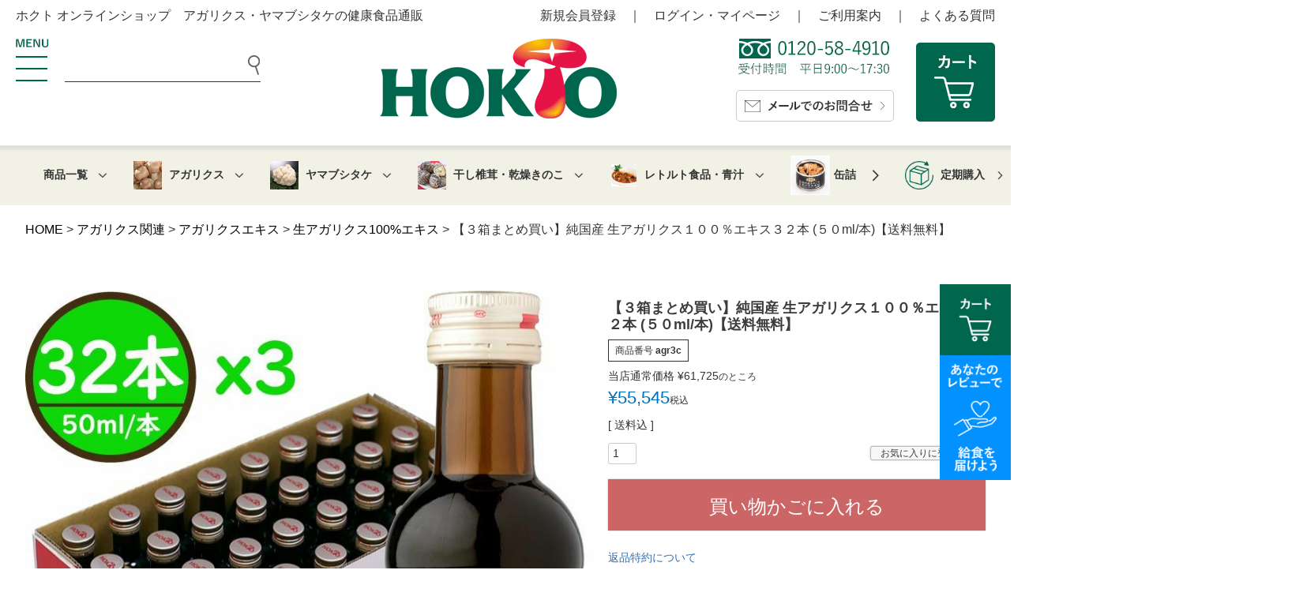

--- FILE ---
content_type: text/html;charset=UTF-8
request_url: https://www.hokto-onlineshop.jp/c/gr15/agr3c
body_size: 25222
content:
<!DOCTYPE html>
<html lang="ja"><head>
  <meta charset="UTF-8">
  
  <title>【３箱まとめ買い】純国産 生アガリクス１００％エキス３２本 (５０ml/本)【送料無料】 | ホクトOnline Shop</title>
  <meta name="viewport" content="width=device-width">


    <meta name="description" content="【３箱まとめ買い】純国産 生アガリクス１００％エキス３２本 (５０ml/本)【送料無料】 生アガリクス100%エキス ホクトOnline Shop">
    <meta name="keywords" content="【３箱まとめ買い】純国産 生アガリクス１００％エキス３２本 (５０ml/本)【送料無料】,生アガリクス100%エキス,ホクトOnline Shop">
  
  <link rel="stylesheet" href="https://hokto.itembox.design/system/fs_style.css?t=20251118042550">
  <link rel="stylesheet" href="https://hokto.itembox.design/generate/theme4/fs_theme.css?t=20251118042550">
  <link rel="stylesheet" href="https://hokto.itembox.design/generate/theme4/fs_original.css?t=20251118042550">
  
  <link rel="canonical" href="https://www.hokto-onlineshop.jp/c/gr15/gr5/0000000191/agr3c">
  
  
  
  
  <script>
    window._FS=window._FS||{};_FS.val={"tiktok":{"enabled":false,"pixelCode":null},"recaptcha":{"enabled":false,"siteKey":null},"clientInfo":{"memberId":"guest","fullName":"ゲスト","lastName":"","firstName":"ゲスト","nickName":"ゲスト","stageId":"","stageName":"","subscribedToNewsletter":"false","loggedIn":"false","totalPoints":"","activePoints":"","pendingPoints":"","purchasePointExpiration":"","specialPointExpiration":"","specialPoints":"","pointRate":"","companyName":"","membershipCardNo":"","wishlist":"","prefecture":""},"enhancedEC":{"ga4Dimensions":{"userScope":{"login":"{@ member.logged_in @}","stage":"{@ member.stage_order @}"}},"amazonCheckoutName":"Amazon Pay","measurementId":"G-E4XVZNKHJG","trackingId":"UA-194050099-1","dimensions":{"dimension1":{"key":"log","value":"{@ member.logged_in @}"},"dimension2":{"key":"mem","value":"{@ member.stage_order @}"}}},"shopKey":"hokto","device":"PC","productType":"1","cart":{"stayOnPage":false}};
  </script>
  
  <script src="/shop/js/webstore-nr.js?t=20251118042550"></script>
  <script src="/shop/js/webstore-vg.js?t=20251118042550"></script>
  
  
  
  
  
  
  
  
    <script type="text/javascript" >
      document.addEventListener('DOMContentLoaded', function() {
        _FS.CMATag('{"fs_member_id":"{@ member.id @}","fs_page_kind":"product","fs_product_url":"agr3c"}')
      })
    </script>
  
  
  <meta name="format-detection" content="telephone=no">


<!-- 共通 -->
<link href="" rel="stylesheet" type="text/css">


<!-- 0px～767px -->
<link href="https://hokto.itembox.design/item/css/common-device.css?t=20260120134541" media="only screen and (max-width:767px)" rel="stylesheet" type="text/css">
<link href="https://hokto.itembox.design/item/css/fscc-device.css?t=20260120134541" media="only screen and (max-width:767px)" rel="stylesheet" type="text/css">
<link href="https://hokto.itembox.design/item/css/category-device.css?t=20260120134541" media="only screen and (max-width:767px)" rel="stylesheet" type="text/css">
<link href="https://hokto.itembox.design/item/css/product-device.css?t=20260120134541" media="only screen and (max-width:767px)" rel="stylesheet" type="text/css">
<link href="https://hokto.itembox.design/item/fs2/css/original_smp.css?t=20260120134541" media="only screen and (max-width:767px)" rel="stylesheet" type="text/css">


<!-- 768px～ -->
<link href="https://hokto.itembox.design/item/css/common.css?t=20260120134541" media="only screen and (min-width:768px)" rel="stylesheet" type="text/css">
<link href="https://hokto.itembox.design/item/css/fscc.css?t=20260120134541" media="only screen and (min-width:768px)" rel="stylesheet" type="text/css">
<link href="https://hokto.itembox.design/item/css/category.css?t=20260120134541" media="only screen and (min-width:768px)" rel="stylesheet" type="text/css">
<link href="https://hokto.itembox.design/item/css/product.css?t=20260120134541" media="only screen and (min-width:768px)" rel="stylesheet" type="text/css">
<link href="https://hokto.itembox.design/item/fs2/css/original.css?t=20260120134541" media="only screen and (min-width:768px)" rel="stylesheet" type="text/css">



<link href="https://hokto.itembox.design/item/fs2/css/default.css?t=20260120134541" rel="stylesheet" type="text/css">


<script src="https://ajax.googleapis.com/ajax/libs/jquery/1.10.1/jquery.min.js"></script>
<script src="https://hokto.itembox.design/item/js/common/open-close.js?t=20260120134541"></script>
<script src="https://hokto.itembox.design/item/js/common/h-fix.js?t=20260120134541"></script>



<script async src="https://www.googletagmanager.com/gtag/js?id=G-E4XVZNKHJG"></script>

<script><!--
_FS.setTrackingTag('%3C%21--+Google+tag+%28gtag.js%29+--%3E%0A%3Cscript+async+src%3D%22https%3A%2F%2Fwww.googletagmanager.com%2Fgtag%2Fjs%3Fid%3DAW-882084606%22%3E%3C%2Fscript%3E%0A%3Cscript%3E%0A++window.dataLayer+%3D+window.dataLayer+%7C%7C+%5B%5D%3B%0A++function+gtag%28%29%7BdataLayer.push%28arguments%29%3B%7D%0A++gtag%28%27js%27%2C+new+Date%28%29%29%3B%0A%0A++gtag%28%27config%27%2C+%27AW-882084606%27%2C+%7B+%27+allow_enhanced_conversions%27%3Atrue+%7D%29%3B%0A%3C%2Fscript%3E');
--></script>
</head>
<body class="fs-body-product fs-body-product-agr3c" id="fs_ProductDetails">
<script><!--
_FS.setTrackingTag('%3Cscript%3E%0A%28function%28w%2Cd%2Cs%2Cc%2Ci%29%7Bw%5Bc%5D%3Dw%5Bc%5D%7C%7C%7B%7D%3Bw%5Bc%5D.trackingId%3Di%3B%0Avar+f%3Dd.getElementsByTagName%28s%29%5B0%5D%2Cj%3Dd.createElement%28s%29%3Bj.async%3Dtrue%3B%0Aj.src%3D%27%2F%2Fcdn.contx.net%2Fcollect.js%27%3Bf.parentNode.insertBefore%28j%2Cf%29%3B%0A%7D%29%28window%2Cdocument%2C%27script%27%2C%27contx%27%2C%27CTX-x-nbbShccT%27%29%3B%0A%3C%2Fscript%3E%0A');
--></script>
<div class="fs-l-page">
<header class="fs-l-header">
<!--
/* --------------------------------------------------------------------------------
	PCヘッダー
-------------------------------------------------------------------------------- */
-->
<a id="pagetop"></a> 
<div class="device-pc common">
	
	<div id="header">
		
		<div class="header-outer">
		
			<div class="headline">
				<div class="txt-headline">ホクト オンラインショップ　アガリクス・ヤマブシタケの健康食品通販</div>
				<div class="help-headline"><a href="/p/register">新規会員登録</a>　｜　<a href="/my/top">ログイン・マイページ</a>　｜　<a href="/p/about/shipping-payment">ご利用案内</a>　｜　<a href="/c/faq">よくある質問</a></div>
			</div><!-- /.headline -->

			<div class="h-contents">

				<div class="menu-search">
					<div class="menu-search-box">
						<div class="h-btn-menu-close"><img src="https://hokto.itembox.design/item/images/common/h-btn-menu.png?t=20260120134541" alt="MENU" class="h-btn-menu"><img src="https://hokto.itembox.design/item/images/common/h-btn-close.png?t=20260120134541" alt="CLOSE" class="h-btn-close"></div>

						<div class="search">
							<form action="/p/search" method="get">
								<div class="search-form">
									<span class="txt-search">
									<input type="text" name="keyword" maxlength="1000" placeholder="">
									</span>
									<span class="img-search">
									<input type="image" src="https://hokto.itembox.design/item/images/common/h-btn-search.png?t=20260120134541" alt="検索">
									</span>
								</div>
							</form>
						</div><!-- /.search -->
					</div><!-- /.menu-search-box -->
					<div class="h-menu">

						<div class="customer">
							<div class="fs-clientInfo">
								<div class="member-loggind-status-{@ member.logged_in @}">

									<!-- ■ログアウト -->
									<div class="customer-logout">
										<div class="btns-customer">
											<ul>
												<li><a href="/my/top">ログイン・マイページ</a></li>
											</ul>
										</div><!-- /.btns-customer -->
									</div>

									<!-- ■ログイン時 -->
									<div class="customer-login">
										<div class="customer-login-box">
											<div class="customer-name">{@ member.last_name @}{@ member.first_name @} さん</div>
											<div class="btns-customer">
												<ul>
													<li><a href="/p/logout">ログアウト</a></li>
												</ul>
											</div><!-- /.btns-customer -->
										</div><!-- /.customer-login-box -->
									</div>

								</div><!-- /.member-loggind-status-*** -->
							</div><!-- /.fs-clientInfo -->
						</div><!-- /.customer -->

						<div class="h-menu-wrapper">

							<div class="h-menu-box">
								<div class="heading">商品カテゴリ</div>
								<ul>
									<li><a href="/c/tansa">タンサってなにさ？～短鎖脂肪酸とは？～</a></li>
									<li><a href="/c/trial">初回限定お試しセット</a></li>
									<li><a href="/c/gr15">アガリクス</a></li>
									<li><a href="/c/gr2">ヤマブシタケ</a></li>
									<li><a href="/c/fresh">生きのこ販売</a></li>
									<li><a href="/c/gr17">レトルト食品・青汁</a></li>
									<li><a href="/c/gr17/can">缶詰</a></li>
									<li><a href="/c/mushroom">干し椎茸・乾燥きのこ</a></li>
									<li><a href="/c/teiki">定期購入</a></li>
									<li><a href="/c/gift">ギフト</a></li>
								</ul>
							</div><!-- /.h-menu-box -->

							<div class="h-menu-box">			
								<div class="heading">コンテンツ</div>
								<ul>
									<li><a href="/f/csr">あなたのレビューで給食を届けよう</a></li>
									<li><a href="/c/about/agaricus">アガリクスとは</a></li>
									<li><a href="/c/about/yamabushitake">ヤマブシタケとは</a></li>
									<li><a href="/c/oroshi">業務用卸品について</a></li>
									<li><a href="/c/kodawari">商品づくりへのこだわり</a></li>
									<li><a href="/c/yakusoku">安全・安心のお約束</a></li>
									<li><a href="/p/reviews">お客様の声</a></li>
									<li><a href="/c/annai">ご利用案内</a></li>
									<li><a href="/c/faq">よくあるご質問</a></li>
									<li><a href="/c/howto_creditinfo">クレジットカードの変更方法</a></li>
									<li><a href="/f/please_note">【注意喚起】悪質サイト・偽サイトにご注意ください</a></li>
								</ul>
							</div><!-- /.h-menu-box -->

						  <div class="h-menu-box">	
							<div class="heading">　</div>
							  <ul>
								  <li><a href="/my/top">マイページ</a></li>
								  <li><a href="/f/contact">お問い合わせ</a></li>
								  <li><a href="/p/about/terms">会社概要</a></li>
								  <li><a href="/p/about/terms">特定商取引法に基づく表記</a></li>
								  <li><a href="/p/about/privacy-policy">個人情報保護方針</a></li>
								  <li><a href="/f/sitemap">サイトマップ</a></li>
								  <li><a href="/c/hkt">★★★★★★★</a></li>
								  <!--<li><a href="/c/kgs">株主さま特別セール</a></li>-->
							  </ul>
							</div><!-- /.h-menu-box -->

						</div><!-- /.h-menu-wrapper -->

					</div><!-- /.h-menu -->
				</div><!-- /.menu-search -->

				<div class="h-logo">
					<h1><a href="/"><img src="https://hokto.itembox.design/item/images/common/h-logo.png?t=20260120134541" alt="ホクト株式会社 HOKUTO"></a></h1>
				</div><!-- /.h-logo -->

				<div class="contact-cart">
					<div class="h-btn">
						<div class="h-btn-contact">
							<div class="h-btn-contact-tel"><img src="https://hokto.itembox.design/item/images/common/h-btn-tel.png?t=20260120134541" alt="TEL"></div>
							<div class="h-btn-contact-contact"><a href="/f/contact"><img src="https://hokto.itembox.design/item/images/common/h-btn-contact.png?t=20260120134541" alt="メールでのお問い合わせ"></a></div>
						</div>
						<div class="h-btn-cart"><a href="/p/cart"><img src="https://hokto.itembox.design/item/images/common/h-btn-cart.png?t=20260120134541" alt="カート"></a></div>
					</div><!-- /.h-btn -->
				</div><!-- /.menu-search -->
			</div><!-- /.h-contents -->
		
		</div><!-- /.header-outer -->
		
		<div class="h-nav">
			
			<div class="h-nav-box">
				<nav>
					<ul class="h-nav-main">
						<li>
							<div class="open-close-hover h-nav-itemlist" data-target="h-megamenu-itemlist">
								<a href="https://www.hokto-onlineshop.jp/p/search?keyword=&x=6&y=8">
									<div class="open-close-btn">商品一覧</div>
								</a>
								<div class="h-nav-megamenu">
									<div class="h-nav-megamenu-wrapper">
										<div class="h-nav-megamenu-box">
											<div class="h-megamenu-unit h-megamenu-itemlist">
												<ul class="list-1">
												<li class="h-mega-link-gift"><a href="/c/fresh">生きのこ販売</a></li>
												<li class="h-mega-link-beginner"><a href="/c/trial">初回お試しセット</a></li>
												<li class="h-mega-link-retort"><a href="/c/gr17">レトルト食品・青汁</a></li>	
												<li class="h-mega-link-hokuto-canning"><a href="/c/gr17/can">缶詰</a></li>
												<li class="h-mega-link-kikurage"><a href="/c/mushroom/kikurage">乾燥きくらげ</a></li>
												<li class="h-mega-link-shitake"><a href="/c/mushroom">干し椎茸・乾燥きのこ</a></li>	
												<li class="h-mega-link-gift"><a href="/c/gift">ギフト</a></li>	
												<li class="h-mega-link-yamabushi"><a href="/c/gr2">ヤマブシタケ</a></li>
												<li class="h-mega-link-aga"><a href="/c/gr15">アガリクス</a></li>	
												<li class="h-mega-link-shitake"><a href="/c/tansa">タンサってなにさ？</a></li>
												<li class="h-mega-link-teiki"><a href="/c/teiki">定期購入</a></li>
												</ul>
											</div><!-- /.h-megamenu-unit -->
										</div><!-- /.h-nav-megamenu-box -->
									</div><!-- /.h-nav-megamenu-wrapper -->
								</div><!-- /.h-nav-megamenu -->
							</div>
						</li>
						<li class="open-close h-nav-agaricus" data-target="h-megamenu-agaricus">
							<div class="open-close-btn">アガリクス</div>
						</li>
						<li class="open-close h-nav-yamabushi" data-target="h-megamenu-yamabushi">
							<div class="open-close-btn">ヤマブシタケ</div>
						</li>
						<li class="open-close h-nav-hoshi-shitake" data-target="h-megamenu-hoshi-shitake">
							<div class="open-close-btn">干し椎茸・乾燥きのこ</div>
						</li>
						<li class="open-close h-nav-retort" data-target="h-megamenu-retort">
							<div class="open-close-btn">レトルト食品・青汁</div>
						</li>
						<li class="h-nav-canning">
							<div class="normal-btn"><a href="/c/gr17/can">缶詰</a></div>
						</li>
						<li class="h-nav-teiki">
							<div class="normal-btn"><a href="/c/teiki">定期購入</a></div>
						</li>
					</ul>
				</nav>
			</div><!-- /.h-nav-box -->
			
			<div class="h-nav-megamenu">
				<div class="h-nav-megamenu-wrapper">
					<div class="h-nav-megamenu-box">
						<div class="h-megamenu-unit h-megamenu-agaricus">
							<ul class="list-2">
								<li class="h-mega-link-aga-ext"><a href="/c/gr15/gr5">アガリクスエキス</a></li>
								<li class="h-mega-link-aga"><a href="/c/gr15/0000000189">乾燥アガリクス</a></li>
								<li class="h-mega-link-nama-aga"><a href="/c/gr15/0000000190">生アガリクス茸</a></li>
							</ul>
						</div><!-- /.h-megamenu-unit -->

						<div class="h-megamenu-unit h-megamenu-yamabushi">
							<ul class="list-2">
								<li class="h-mega-link-kioku"><a href="/c/gr2/0000000193">記憶の素</a></li>
								<li class="h-mega-link-kioku-kiwami"><a href="/c/gr2/gr30">記憶の素 極</a></li>
								<li class="h-mega-link-nama-yamabushi"><a href="/c/gr2/0000000194">生ヤマブシ茸</a></li>
							</ul>
						</div><!-- /.h-megamenu-unit -->

						<div class="h-megamenu-unit h-megamenu-hoshi-shitake">
							<ul class="list-2">
								<li class="h-mega-link-hoshi-shitake"><a href="/c/mushroom/shiitake">干し椎茸</a></li>
								<li class="h-mega-link-kan-kikurage"><a href="/c/mushroom/kikurage">乾燥きくらげ</a></li>
								<li class="h-mega-link-gift"><a href="/c/fresh">生きのこ販売</a></li>
							</ul>
						</div><!-- /.h-megamenu-unit -->

						<div class="h-megamenu-unit h-megamenu-retort">
							<ul class="list-2">
								<li class="h-mega-link-retort"><a href="/c/gr17/retort">レトルト食品</a></li>
								<li class="h-mega-link-hokuto-aojiru"><a href="/c/gr17/aojiru">ホクトの青汁</a></li>
								<!--<li class="h-mega-link-retort"><a href="/c/curryfes">2025 カレーフェス</a></li>-->
								<li class="h-mega-link-hokuto-seasoning"><a href="/c/gr17/seasoning">調味料</a></li>
							</ul>
						</div><!-- /.h-megamenu-unit -->

						<div class="h-megamenu-unit h-megamenu-can">
							<ul class="list-2">
								<li class="h-mega-link-hokuto-can"><a href="/c/gr17/can">缶詰</a></li>
							</ul>
						</div><!-- /.h-megamenu-unit -->

					</div><!-- /.h-nav-megamenu-box -->
				</div><!-- /.h-nav-megamenu-wrapper -->
			</div><!-- /.h-nav-megamenu -->
			
		</div><!-- /.h-nav -->
		
	</div><!-- /#header -->
</div><!-- /.device-pc -->
<!--
/* --------------------------------------------------------------------------------
	スマホヘッダー
-------------------------------------------------------------------------------- */
-->
<div class="device-sp common">
	<div id="header-sp">
		
		<div class="header-outer">
			<div class="header-inner">
				<div class="h-btn-menu-close"><img src="https://hokto.itembox.design/item/images/common-device/h-btn-menu.png?t=20260120134541" alt="MENU" class="h-btn-menu"></div>
				<div class="h-logo"><h1><a href="/"><img src="https://hokto.itembox.design/item/images/common-device/h-logo.png?t=20260120134541" alt="ホクト株式会社 HOKUTO"></a></h1></div>
				<div class="h-btns">
					<ul>
						<li class="h-btn-tel"><a href="tel:0120-58-4910"><img src="https://hokto.itembox.design/item/images/common-device/h-btn-tel.png?t=20260120134541" alt="TEL"></a></li>
						<li class="h-btn-mail"><a href="mailto:info@hokto-kinoko.co.jp"><img src="https://hokto.itembox.design/item/images/common-device/h-btn-mail.png?t=20260120134541" alt="メールでのお問い合せ"></a></li>
					</ul>
				</div>
			</div>
			
			<div class="h-search-btns">
				<div class="h-search">
					<form action="/p/search" method="get">
						<div class="search-form">
							<span class="txt-search">
							<input type="text" name="keyword" maxlength="1000" placeholder="検索">
							</span>
							<span class="img-search">
							<input type="image" src="https://hokto.itembox.design/item/images/common-device/h-btn-search.png?t=20260120134541" alt="">
							</span>
						</div>
					</form>
				</div><!-- /.search -->
				<div class="h-btns2">
					<div class="btn-review"><a href="/f/csr"><img src="https://hokto.itembox.design/item/images/common-device/h-btn-review.jpg?t=20260120134541" alt="あなたのレビューで給食を届けよう"></a></div>
					<div class="btn-cart"><a href="/p/cart"><img src="https://hokto.itembox.design/item/images/common-device/h-btn-cart.jpg?t=20260120134541" alt="カート"></a></div>
				</div>
			</div><!-- /.h-search-btns -->
		</div><!-- /.header-outer -->
		
		<div class="h-menu">
			
			<div class="h-btn-close"><img src="https://hokto.itembox.design/item/images/common-device/h-btn-close.png?t=20260120134541" alt="CLOSE"></div>
			
			<div class="customer">
				<div class="fs-clientInfo">
					<div class="member-loggind-status-{@ member.logged_in @}">

						<!-- ■ログアウト -->
						<div class="customer-logout">
							<div class="btns-customer">
								<ul>
									<li><a href="/my/top">ログイン・マイページ</a></li>
								</ul>
							</div><!-- /.btns-customer -->
						</div>

						<!-- ■ログイン時 -->
						<div class="customer-login">
							<div class="customer-login-box">
								<div class="customer-name">{@ member.last_name @}{@ member.first_name @} さん</div>
								<div class="btns-customer">
									<ul>
										<li><a href="/p/logout">ログアウト</a></li>
									</ul>
								</div><!-- /.btns-customer -->
							</div><!-- /.customer-login-box -->
						</div>

					</div><!-- /.member-loggind-status-*** -->
				</div><!-- /.fs-clientInfo -->
			</div><!-- /.customer -->

			<div class="h-menu-wrapper">

				<div class="h-menu-box">
					<div class="heading">－商品カテゴリ－</div>
					<ul>
						<li><a href="/c/tansa">タンサってなにさ？～短鎖脂肪酸とは？～</a></li>
						<li><a href="/c/trial">初回限定お試しセット</a></li>
						<li><a href="/c/gr15">アガリクス</a></li>
						<li><a href="/c/gr2">ヤマブシタケ</a></li>
						<li><a href="/c/fresh">生きのこ販売</a></li>
						<li><a href="/c/gr17">レトルト食品・青汁</a></li>
						<li><a href="/c/gr17/can">缶詰</a></li>
						<li><a href="/c/mushroom">干し椎茸・乾燥きのこ</a></li>
						<li><a href="/c/teiki">定期購入</a></li>
						<li><a href="/c/gift">ギフト</a></li>
						<li></li>
					</ul>
				</div><!-- /.h-menu-box -->

				<div class="h-menu-box">			
					<div class="heading">－コンテンツ－</div>
					<ul>
						<li><a href="/f/csr">あなたのレビューで給食を届けよう</a></li>
						<li><a href="/c/about/agaricus">アガリクスとは</a></li>
						<li><a href="/c/about/yamabushitake">ヤマブシタケとは</a></li>
						<li><a href="/c/oroshi">業務用卸品について</a></li>
						<li><a href="/c/kodawari">商品づくりへのこだわり</a></li>
						<li><a href="/c/yakusoku">安全・安心のお約束</a></li>
						<li><a href="/p/reviews">お客様の声</a></li>
						<li><a href="/c/annai">ご利用案内</a></li>
						<li><a href="/c/faq">よくあるご質問</a></li>
						<li><a href="/c/howto_creditinfo">クレジットカードの変更方法</a></li>
						<li><a href="/f/please_note">【注意喚起】悪質サイト・偽サイトにご注意ください</a></li>
						<li></li>
					</ul>
				</div><!-- /.h-menu-box -->

			  <div class="h-menu-box">	
				<div class="heading">　</div>
				  <ul>
					  <li><a href="/my/top">マイページ</a></li>
					  <li><a href="/f/contact">お問い合わせ</a></li>
					  <li><a href="/p/about/terms">会社概要</a></li>
					  <li><a href="/p/about/terms">特定商取引法に基づく表記</a></li>
					  <li><a href="/p/about/privacy-policy">個人情報保護方針</a></li>
					  <li><a href="/f/sitemap">サイトマップ</a></li>
					  <li><a href="/c/hkt">★★★★★★★</a></li>
					 <!--<li><a href="/c/kgs">株主さま特別セール</a></li>-->
					<br>
					<br>
				  </ul>
				</div><!-- /.h-menu-box -->

			</div><!-- /.h-menu-wrapper -->

		</div><!-- /.h-menu -->
		
		
	</div><!-- /#header-sp -->
</div><!-- /.device-sp -->
</header>
<!-- **パンくずリストパーツ （システムパーツ） ↓↓ -->
<nav class="fs-c-breadcrumb">
<ol class="fs-c-breadcrumb__list">
<li class="fs-c-breadcrumb__listItem">
<a href="/">HOME</a>
</li>
<li class="fs-c-breadcrumb__listItem">
<a href="/c/gr15">アガリクス関連</a>
</li>
<li class="fs-c-breadcrumb__listItem">
<a href="/c/gr15/gr5">アガリクスエキス</a>
</li>
<li class="fs-c-breadcrumb__listItem">
<a href="/c/gr15/gr5/0000000191">生アガリクス100%エキス</a>
</li>
<li class="fs-c-breadcrumb__listItem">
【３箱まとめ買い】純国産 生アガリクス１００％エキス３２本 (５０ml/本)【送料無料】
</li>
</ol>
</nav>
<!-- **パンくずリストパーツ （システムパーツ） ↑↑ -->
<main class="fs-l-main fs-l-product2"><div id="fs-page-error-container" class="fs-c-panelContainer">
  
  
</div>


<section class="fs-l-pageMain"><!-- **商品詳細エリア（システムパーツグループ）↓↓ -->
<form id="fs_form">
<input type="hidden" name="productId" value="13">

<div class="fs-l-productLayout fs-system-product" data-product-id="13" data-vertical-variation-no="" data-horizontal-variation-no=""><div class="fs-l-productLayout__item fs-l-productLayout__item--1">
<!-- **商品画像パーツ（システムパーツ ）↓↓ -->
<div class="fs-c-productMainImage">
  
  <div class="fs-c-productMainImage__image">
    <img src="https://hokto.itembox.design/product/000/000000000013/000000000013-01-l.jpg?t&#x3D;20260129174803" alt="">
  </div>
  
  <div class="fs-c-productMainImage__expandButton fs-c-buttonContainer">
    <button type="button" class="fs-c-button--viewExtendedImage fs-c-button--plain">
<span class="fs-c-button__label">画像拡大</span>
</button>
  </div>
  <aside class="fs-c-productImageModal" style="display: none;">
    <div class="fs-c-productImageModal__inner">
      <span class="fs-c-productImageModal__close" role="button" aria-label="閉じる"></span>
      <div class="fs-c-productImageModal__contents">
        <div class="fs-c-productImageModalCarousel fs-c-slick">
          <div class="fs-c-productImageModalCarousel__track">
          
            <div>
              <figure class="fs-c-productImageModalCarousel__figure">
                
                <img data-lazy="https://hokto.itembox.design/product/000/000000000013/000000000013-01-xl.jpg?t&#x3D;20260129174803" alt="" src="https://hokto.itembox.design/item/src/loading.svg?t&#x3D;20260120134541" class="fs-c-productImageModalCarousel__figure__image">
              </figure>
            </div>
          
            <div>
              <figure class="fs-c-productImageModalCarousel__figure">
                
                <img data-lazy="https://hokto.itembox.design/product/000/000000000013/000000000013-02-xl.jpg?t&#x3D;20260129174803" alt="" src="https://hokto.itembox.design/item/src/loading.svg?t&#x3D;20260120134541" class="fs-c-productImageModalCarousel__figure__image">
              </figure>
            </div>
          
          </div>
        </div>
      </div>
    </div>
  </aside>
</div>
<div class="fs-c-productThumbnail">

  
    <figure class="fs-c-productThumbnail__image is-active">
      <img src="https://hokto.itembox.design/product/000/000000000013/000000000013-01-xs.jpg?t&#x3D;20260129174803" alt=""
        data-main-image-url="https://hokto.itembox.design/product/000/000000000013/000000000013-01-l.jpg?t&#x3D;20260129174803"
        data-main-image-alt=""
        
        >
      
    </figure>
  

  
    <figure class="fs-c-productThumbnail__image">
      <img src="https://hokto.itembox.design/product/000/000000000013/000000000013-02-xs.jpg?t&#x3D;20260129174803" alt=""
        data-main-image-url="https://hokto.itembox.design/product/000/000000000013/000000000013-02-l.jpg?t&#x3D;20260129174803"
        data-main-image-alt=""
        
        >
      
    </figure>
  

</div>
<!-- **商品画像パーツ（システムパーツ）↑↑ -->
</div>
<div class="fs-l-productLayout__item fs-l-productLayout__item--2"><!-- **商品名パーツ（システムパーツ）↓↓ -->
<h1 class="fs-c-productNameHeading fs-c-heading">
  
  <span class="fs-c-productNameHeading__name">【３箱まとめ買い】純国産 生アガリクス１００％エキス３２本 (５０ml/本)【送料無料】</span>
</h1>
<!-- **商品名パーツ（システムパーツ）↑↑ -->

<!-- **商品番号パーツ（システムパーツ）↓↓ -->
<div class="fs-c-productNumber">
  <span class="fs-c-productNumber__label">商品番号</span>
  <span class="fs-c-productNumber__number">agr3c</span>
</div>
<!-- **商品番号パーツ（システムパーツ）↑↑ -->


  




<!-- **商品価格パーツ（システムパーツ）↓↓ -->

<div class="fs-c-productPrices fs-c-productPrices--productDetail">
<div class="fs-c-productPrice fs-c-productPrice--listed">

  
    
    <span class="fs-c-productPrice__main">
      
        <span class="fs-c-productPrice__main__label">当店通常価格</span>
      
      <span class="fs-c-productPrice__main__price fs-c-price">
        <span class="fs-c-price__currencyMark">&yen;</span>
        <span class="fs-c-price__value">61,725</span>
      </span>
    </span>
    
  

<span class="fs-c-productPrice__addon fs-c-productPrice__addon--listed">のところ</span>
</div>
<div class="fs-c-productPrice fs-c-productPrice--selling">

  
    
    <span class="fs-c-productPrice__main">
      
      <span class="fs-c-productPrice__main__price fs-c-price">
        <span class="fs-c-price__currencyMark">&yen;</span>
        <span class="fs-c-price__value">55,545</span>
      </span>
    </span>
    <span class="fs-c-productPrice__addon">
      <span class="fs-c-productPrice__addon__label">税込</span>
    </span>
    
  

</div>

</div>

<!-- **商品価格パーツ（システムパーツ）↑↑ -->




<!-- **商品個別送料パーツ（システムパーツ）↓↓ -->
<div class="fs-c-productPostage">
  <span class="fs-c-productPostage__label">送料込</span>
  
  
</div>
<!-- **商品個別送料パーツ（システムパーツ）↑↑ -->



<!-- **カート・バリエーションごとにボタンパーツ（システムパーツ）↓↓ -->
<input type="hidden" name="verticalVariationNo" value="">
<input type="hidden" name="horizontalVariationNo" value="">
<input type="hidden" name="verticalVariationName" value="">
<input type="hidden" name="horizontalVariationName" value="">
<input type="hidden" name="verticalAdminNo" value="">
<input type="hidden" name="horizontalAdminNo" value="">
<input type="hidden" name="staffStartSkuCode" value="">



  
<div class="fs-c-productQuantityAndWishlist" data-product-id="13" data-vertical-variation-no="" data-horizontal-variation-no="">
  
    <span class="fs-c-productQuantityAndWishlist__wishlist fs-c-buttonContainer">
      <button type="button" class="fs-c-button--addToWishList--detail fs-c-button--particular">
<span class="fs-c-button__label">お気に入りに登録する</span>
</button>
    </span>
  
  
    <span class="fs-c-productQuantityAndWishlist__quantity fs-c-quantity fs-system-assistTarget">
      <select name="quantity" class="fs-c-quantity__select fs-system-quantity-list" data-cart-type="normal">
    <option value="1" selected="">1</option>
    <option value="2">2</option>
    <option value="3">3</option>
    <option value="4">4</option>
    <option value="5">5</option>
    <option value="6">6</option>
    <option value="7">7</option>
    <option value="8">8</option>
    <option value="9">9</option>
    <option value="10">10+</option>
</select>
<input name="quantity" class="fs-c-quantity__number fs-system-quantity-text" value="1" maxlength="4" style="display:none" type="tel" data-cart-type="normal" disabled>
<span class="fs-c-quantity__message"></span>
    </span>
  
</div>
<div class="fs-c-productActionButton fs-c-buttonContainer" data-product-id="13" data-vertical-variation-no="" data-horizontal-variation-no="">
  
          <button type="button" class="fs-c-button--addToCart--detail fs-c-button--primary">
<span class="fs-c-button__label">買い物かごに入れる</span>
</button>
      
  
</div>






    

<!-- **カート・バリエーションごとにボタンパーツ（システムパーツ）↑↑ -->





<!-- **返品特約表示（システムパーツ）↓↓ -->
<div class="fs-c-returnedSpecialContract"><div class="fs-c-returnedSpecialContract__link"> 
<a href="/p/about/return-policy" target="_blank">返品特約について</a> 
</div> </div>
<!-- **返品特約表示（システムパーツ）↑↑ -->

<!-- **お問い合わせパーツ（システムパーツ） ↓↓ -->
<div class="fs-c-inquiryAboutProduct fs-c-buttonContainer fs-c-buttonContainer--inquiryAboutProduct" data-product-id="13">
  <button type="button" class="fs-c-button--inquiryAboutProduct fs-c-button--plain">
<span class="fs-c-button__label">商品についてのお問い合わせ</span>
</button>
</div>
<!-- **お問い合わせパーツ（システムパーツ） ↑↑ -->
<script id="fs-productInquiries-template" type="text/x-handlebars">
<aside class="fs-c-modal fs-c-modal--inquiry" style="display: none;">
  <div class="fs-c-modal__inner">
    <div class="fs-c-modal__header">
      {{{productInquiryTitle}}}
      <span class="fs-c-modal__close" role="button" aria-label="閉じる"></span>
    </div>
    <div class="fs-c-modal__contents">
      <div class="fs-c-inquiryProduct">
        {{#if productImageSrc}}
        <div class="fs-c-inquiryProduct__productImage fs-c-productImage">
          <img src="{{productImageSrc}}" alt="{{productImageAlt}}" class="fs-c-inquiryProduct__productImage__image fs-c-productImage__image">
        </div>
        {{/if}}
        <div class="fs-c-inquiryProduct__productName fs-c-productName">
          {{#if productCatchCopy}}
          <span class="fs-c-productName__copy">{{{productCatchCopy}}}</span>
          {{/if}}
          <span class="fs-c-productName__name">{{{productName}}}</span>
        </div>
      </div>
      {{{productInquiryComment}}}
      <div class="fs-c-inputInformation">
        <form>
          <fieldset name="inquiryEdit" class="fs-c-inquiryEditField">
            <table class="fs-c-inputTable fs-c-inputTable--inModal">
              <tbody>
                <tr>
                  <th class="fs-c-inputTable__headerCell" scope="row">
                    <label for="fs_input_name" class="fs-c-inputTable__label">氏名
                      <span class="fs-c-requiredMark">(必須)</span>
                    </label>
                  </th>
                  <td class="fs-c-inputTable__dataCell">
                    <div class="fs-c-inputField">
                      <div class="fs-c-inputField__field fs-system-assistTarget">
                        <input type="text" name="name" id="fs_input_name" value="{{name}}" data-rule-required="true">
                      </div>
                    </div>
                  </td>
                </tr>
                <tr>
                  <th class="fs-c-inputTable__headerCell" scope="row">
                    <label for="fs_input_mailAddress" class="fs-c-inputTable__label">メールアドレス
                      <span class="fs-c-requiredMark">(必須)</span>
                    </label>
                  </th>
                  <td class="fs-c-inputTable__dataCell">
                    <div class="fs-c-inputField">
                      <div class="fs-c-inputField__field fs-system-assistTarget">
                        <input type="text" name="mailAddress" id="fs_input_mailAddress" value="{{email}}"
                               data-rule-mailNoCommaInDomain="true"
                               data-rule-mailValidCharacters="true"
                               data-rule-mailHasAt="true"
                               data-rule-mailHasLocalPart="true"
                               data-rule-mailHasDomain="true"
                               data-rule-mailNoMultipleAts="true"
                               data-rule-mailHasDot="true"
                               data-rule-mailValidDomain="true"
                               data-rule-mailHasTextAfterDot="true"
                               data-rule-required="true">
                      </div>
                    </div>
                  </td>
                </tr>
                {{#if phoneNumberEnabled}}
                <tr>
                  <th class="fs-c-inputTable__headerCell" scope="row">
                    <label for="fs_input_phoneNumber" class="fs-c-inputTable__label">お電話番号
                      {{#if phoneNumberRequired}}<span class="fs-c-requiredMark">(必須)</span>{{/if}}
                    </label>
                  </th>
                  <td class="fs-c-inputTable__dataCell">
                    <div class="fs-c-inputField">
                      <div class="fs-c-inputField__field fs-system-assistTarget">
                        <input type="tel" name="phoneNumber" id="fs_input_phoneNumber" maxlength="17" pattern="\d*-{0,1}\d*-{0,1}\d*" data-rule-phoneNumber="true"{{#if phoneNumberRequired}} data-rule-required="true"{{/if}}>
                      </div>
                    </div>
                  </td>
                </tr>
                {{/if}}
                <tr>
                  <th class="fs-c-inputTable__headerCell" scope="row">
                    <label for="fs_input_inquiry" class="fs-c-inputTable__label">お問い合わせ内容
                      <span class="fs-c-requiredMark">(必須)</span>
                    </label>
                  </th>
                  <td class="fs-c-inputTable__dataCell">
                    <div class="fs-c-inputField">
                      <div class="fs-c-inputField__field fs-system-assistTarget">
                        <textarea name="inquiry" id="fs_input_inquiry" data-rule-required="true"></textarea>
                      </div>
                    </div>
                  </td>
                </tr>
              </tbody>
            </table>
          </fieldset>
          {{#with privacyPolicyAgree as |privacyPolicyAgree|}}{{#if privacyPolicyAgree.displayAgreeArea}}
{{#if privacyPolicyAgree.displayAgreeCheckbox}}
<fieldset form="fs_form" name="privacyAgree" class="fs-c-privacyPolicyAgreeField fs-c-additionalCheckField">
  <div class="fs-c-inputField">
    <div class="fs-c-inputField__field">
      <span class="fs-c-checkbox">
        <input type="checkbox" id="fs_input_privacyAgree" name="privacyPolicyAgreed" class="fs-c-checkbox__checkbox"{{#if privacyPolicyAgree.agreeCheckboxChecked}} checked{{/if}}>
        <label for="fs_input_privacyAgree" class="fs-c-checkbox__label">
          <span class="fs-c-checkbox__checkMark"></span>
          {{{privacyPolicyAgree.checkLabel}}}
        </label>
      </span>
    </div>
  </div>
</fieldset>
{{else}}
{{{privacyPolicyAgree.uncheckedComment}}}
{{/if}}
{{/if}}{{/with}}
          <div class="fs-c-inputInformation__button fs-c-buttonContainer fs-c-buttonContainer--sendInquiry">
            {{#with sendInquiryButton as |button|}}<button type="button" class="{{button.classes}}{{#if button.disabled}} is-disabled{{/if}}"{{#if button.disabled}} disabled{{/if}}>
{{#if button.image}}<img class="fs-c-button__image" src="{{button.imageUrl}}" alt="{{button.label}}">{{else}}<span class="fs-c-button__label">{{button.label}}</span>{{/if}}
</button>{{/with}}
          </div>
        </form>
      </div>
    </div>
  </div>
</aside>
</script>

  <!-- **レビューパーツ（システムパーツ）↓↓ -->
  <div class="fs-c-productReview">
    
      
<div class="fs-c-productReview__aggregateRating fs-c-aggregateRating">
  <div class="fs-c-aggregateRating__rating fs-c-rating">
    <div class="fs-c-rating__stars fs-c-reviewStars" data-ratingCount="4.0"></div>
    <div class="fs-c-rating__value" aria-label="レビュー平均評価 4.00">4.00</div>
  </div>
  <div class="fs-c-aggregateRating__count" aria-label="レビュー件数 1">1</div>
</div>

    
    
      <ul class="fs-c-productReview__reviewList fs-c-reviewList fs-c-reviewList--productDescription">
        <li class="fs-c-reviewList__item">
          <div class="fs-c-reviewList__item__info fs-c-reviewInfo fs-c-reviewInfo--productDescription">
            <div class="fs-c-reviewInfo__reviewer fs-c-reviewer">
              <div class="fs-c-reviewer__name">
                
                <a href="/p/reviews?reviewer&#x3D;3">
                  <span class="fs-c-reviewer__name__nickname">花田　蓮</span>
                  <span class="fs-c-reviewer__name__reviewNumber">3</span>
                </a>
                
              </div>
              
              <div class="fs-c-reviewer__status"><span class="fs-c-reviewerStatus">購入者</span></div>
              
              <div class="fs-c-reviewer__profile">
                
                <span class="fs-c-reviewer__profile__status">非公開</span>
                
              </div>
            </div>
            <dl class="fs-c-reviewInfo__date">
              <dt>投稿日</dt>
              <dd>
                <time datetime="2019-04-04" class="fs-c-time">
                    2019/04/04
                </time>
              </dd>
            </dl>
            <div class="fs-c-reviewRating">
              <div class="fs-c-reviewInfo__stars fs-c-reviewStars" data-ratingcount="4.0"></div>
            </div>
          </div>
          <div class="fs-c-reviewList__item__body fs-c-reviewBody">そのまま1本飲むには、ちょっと・・・。「冷やしてお飲みください」と書かれているけれど、冬は冷た過ぎる。そこで、私の飲み方は、蜂蜜を少量のお湯で溶かし、アガリスクを1本ドボドボと入れて、温めた牛乳を加えて、だいたい150ccにして飲んでいます。栄養効果はわかりません。</div>
        </li>
      </ul>
      <div class="fs-c-productReview__allReviews fs-c-buttonContainer fs-c-buttonContainer--viewAllReviews">
<a href="/p/reviews/agr3c" class="fs-c-button--viewAllReviews fs-c-button--plain">
  <span class="fs-c-button__label">すべてのレビューを見る</span>
</a>
</div>
    
    <div class="fs-c-productReview__addReview fs-c-buttonContainer fs-c-buttonContainer--addReview--detail">
<a href="/p/product/review/agr3c/write" class="fs-c-button--addReview--detail fs-c-button--plain">
  <span class="fs-c-button__label">レビューを書く</span>
</a>
</div>
  </div>
  <!-- **レビューパーツ（システムパーツ）↑↑ -->

<!-- **SNSシェアボタン （フリーパーツ） ↓↓ -->
<div class="fs-p-snsArea">

<!-- tweet -->
<a href="https://twitter.com/share?ref_src=twsrc%5Etfw" class="twitter-share-button" data-show-count="false">Tweet</a><script async src="https://platform.twitter.com/widgets.js" charset="utf-8"></script>
<!-- tweet -->

<!-- facebook -->
<div id="fb-root"></div>
<script>(function(d, s, id) {
  var js, fjs = d.getElementsByTagName(s)[0];
  if (d.getElementById(id)) return;
  js = d.createElement(s); js.id = id;
  js.src = 'https://connect.facebook.net/ja_JP/sdk.js#xfbml=1&version=v3.2';
  fjs.parentNode.insertBefore(js, fjs);
}(document, 'script', 'facebook-jssdk'));</script>
<div class="fb-like" data-href="https://www.hokto-onlineshop.jp/c/gr15/agr3c" data-layout="button" data-action="like" data-size="small" data-show-faces="false" data-share="false"></div>
<!-- facebook -->

<!-- LINE -->
<div class="line-it-button" data-lang="ja" data-type="share-a" data-url="https://www.hokto-onlineshop.jp/c/gr15/agr3c" style="display: none;"></div>
<script src="https://d.line-scdn.net/r/web/social-plugin/js/thirdparty/loader.min.js" async="async" defer="defer"></script>
<!-- LINE -->

</div>
<!-- **SNSシェアボタン（フリーパーツ） ↑↑ -->
</div></div>


<span data-id="fs-analytics" data-product-url="agr3c" data-eec="{&quot;list_name&quot;:&quot;【３箱まとめ&quot;,&quot;fs-remove_from_cart-price&quot;:55545,&quot;id&quot;:&quot;agr3c&quot;,&quot;fs-begin_checkout-price&quot;:55545,&quot;price&quot;:55545,&quot;fs-select_content-price&quot;:55545,&quot;category&quot;:&quot;アガリク/アガリク/生アガリ&quot;,&quot;fs-add_to_cart-price&quot;:55545,&quot;name&quot;:&quot;【３箱まとめ買い】純国産 生アガリクス１００％エキス３２本 (５０ml/本)【送料無料】&quot;,&quot;quantity&quot;:1}" data-ga4="{&quot;items&quot;:[{&quot;item_category3&quot;:&quot;生アガリクス100%エ&quot;,&quot;item_category&quot;:&quot;アガリクス関連&quot;,&quot;item_list_id&quot;:&quot;product&quot;,&quot;fs-view_item-price&quot;:55545,&quot;fs-add_to_cart-price&quot;:55545,&quot;fs-begin_checkout-price&quot;:55545,&quot;fs-select_content-price&quot;:55545,&quot;fs-select_item-price&quot;:55545,&quot;item_name&quot;:&quot;【３箱まとめ買い】純国産 生アガリクス１００％エキス３２本 (５&quot;,&quot;item_list_name&quot;:&quot;【３箱ま&quot;,&quot;fs-add_payment_info-price&quot;:55545,&quot;currency&quot;:&quot;JPY&quot;,&quot;quantity&quot;:1,&quot;price&quot;:55545,&quot;item_category2&quot;:&quot;アガリクスエキス&quot;,&quot;item_id&quot;:&quot;agr3c&quot;,&quot;fs-remove_from_cart-price&quot;:55545}],&quot;item_list_name&quot;:&quot;【３箱ま&quot;,&quot;currency&quot;:&quot;JPY&quot;,&quot;item_list_id&quot;:&quot;product&quot;,&quot;value&quot;:55545}" data-category-eec="{&quot;agr3c&quot;:{&quot;type&quot;:&quot;1&quot;}}" data-category-ga4="{&quot;agr3c&quot;:{&quot;type&quot;:&quot;1&quot;}}"></span>

</form>
<!-- **商品詳細エリア（システムパーツグループ）↑↑ -->
<div class="device-pc"><div class="product_comment-1"><div style="margin:-10px 0 0 -65px">
<center>
<img src="https://hokto.itembox.design/item/fs2/img/lp/agaricus/agaricus_01.jpg" alt="「きのこのホクト」だから安心して飲めました 本気で健康を考える方にホクトの純国産生アガリクス100%エキス"><br>
<img src="https://hokto.itembox.design/item/fs2/img/lp/agaricus/agaricus_02.jpg" alt="からだ本来の活力をサポート！"><br>
<img src="https://hokto.itembox.design/item/fs2/img/lp/agaricus/agaricus_03.jpg" alt="長野県産 採れたてアガリクス 20種類以上の栄養成分を含有"><br>

<img src="https://hokto.itembox.design/item/fs2/img/lp/agaricus/agaricus_05.jpg" alt="アガリクスとは？"><br>
<img src="https://hokto.itembox.design/item/fs2/img/lp/agaricus/agaricus_06.jpg" alt="健康維持に測り知れない可能性を秘めている"><br>
<img src="https://hokto.itembox.design/item/fs2/img/lp/agaricus/agaricus_07.jpg" alt="世界中で注目・研究されているアガリクス。 アガリクスには、健康維持に大きな働きをもつ成分が含まれていることがわかっています。"><br>
<img src="https://hokto.itembox.design/item/fs2/img/lp/agaricus/agaricus_08.jpg" alt="こんなあなたにおすすめ！"><br>
<img src="https://hokto.itembox.design/item/fs2/img/lp/agaricus/agaricus_09.jpg" alt="健康診断が気になる 健康を維持したい"><br>
<img src="https://hokto.itembox.design/item/fs2/img/lp/agaricus/agaricus_10.jpg" alt="体力に自信がない 無農薬の健康食品がいい 国産の健康食品がいい"><br>
<img src="https://hokto.itembox.design/item/fs2/img/lp/agaricus/agaricus_11.jpg" alt="※ホクトでは、きのこや栽培培地に対して農薬は一切使用しておりません。"><br><br>
 
<img src="https://hokto.itembox.design/item/fs2/img/lp/agaricus/agaricus_29.jpg" alt="はじめようかな？アガリクス"><br>
<img src="https://hokto.itembox.design/item/fs2/img/lp/agaricus/agaricus_30.jpg" alt="初めての方限定 アガリクスエキス5本セット 送料・手数料無料"><br>
<img src="https://hokto.itembox.design/item/fs2/img/lp/agaricus/agaricus_31.jpg" alt="約3,215円相当が36%OFF 2,060円（税込）"><br>
<a href="https://www.hokto-onlineshop.jp/fs/hokto/0000000191/agr5"><img src="https://hokto.itembox.design/item/fs2/img/lp/agaricus/agaricus_32.jpg" width="100%"></a>

<img src="https://hokto.itembox.design/item/fs2/img/lp/agaricus/agaricus_12.jpg" alt="いつでもOK！食前・食後に関わらず、好きなタイミングでお飲みいただけます。"><!--
 --><img src="https://hokto.itembox.design/item/fs2/img/lp/agaricus/agaricus_13.jpg" alt="１日１本でOK！1日1本が適量なので、在宅のタイミングでいつでもお飲みいただけます。"><br>

<img src="https://hokto.itembox.design/item/fs2/img/lp/agaricus/agaricus_15.jpg" alt="なぜ「ホクト」なのか？"><br>
<img src="https://hokto.itembox.design/item/fs2/img/lp/agaricus/agaricus_16.jpg" alt="ホクトはきのこのプロ集団です"><br>
<img src="https://hokto.itembox.design/item/fs2/img/lp/agaricus/agaricus_17.jpg" alt="ホクトのアガリクスは こだわりの長野県産100%"><br>
<img src="https://hokto.itembox.design/item/fs2/img/lp/agaricus/agaricus_18.jpg" alt="日本最大のきのこ総合企業「ホクト」は、科学的な研究を含め、栽培から流通までの自社一貫体制を可能にしています。"><br>
<img src="https://hokto.itembox.design/item/fs2/img/lp/agaricus/agaricus_19.jpg" alt="ホクトだからできる、高品質生エキス抽出"><br>
<img src="https://hokto.itembox.design/item/fs2/img/lp/agaricus/agaricus_20.jpg" alt="一滴の水さえ加えず、新鮮なアガリクスから絞ったエキスのみで製造"><br>
<img src="https://hokto.itembox.design/item/fs2/img/lp/agaricus/agaricus_21.jpg" alt="ホクトは鮮度を重視し、長野県長野市の青木島きのこセンターで栽培・収穫したアガリクスを、同一工場内でドリンクに仕上げています。"><br>
<img src="https://hokto.itembox.design/item/fs2/img/lp/agaricus/agaricus_22.jpg" alt="社内一貫生産だから安全・安心"><br>
<img src="https://hokto.itembox.design/item/fs2/img/lp/agaricus/agaricus_23.jpg" alt="施設内での徹底管理"><br>
<img src="https://hokto.itembox.design/item/fs2/img/lp/agaricus/agaricus_24.jpg" alt="アガリクスの培地には、植物由来の原料を使用し、施設内で徹底管理のもと栽培しています。"><br><br><br><br><br>

<center><iframe width="560" height="315" src="https://www.youtube.com/embed/9Ci5ZpftCFE?rel=0" frameborder="0" allow="autoplay; encrypted-media" allowfullscreen></iframe></center>

<img src="https://hokto.itembox.design/item/fs2/img/lp/agaricus/agaricus_25.jpg" alt="根拠ある商品開発を目指し、日々研究"><br>
<img src="https://hokto.itembox.design/item/fs2/img/lp/agaricus/agaricus_26.jpg" alt="「ホクト」でも、施設内で人工栽培されたアガリクスを用いて国内の大学と共同研究を行っています。"><br>
<img src="https://hokto.itembox.design/item/fs2/img/lp/agaricus/agaricus_27.jpg" alt="「アガリクス」が持つ力を、ひとつひとつ科学的に解明したい"><br>
<img src="https://hokto.itembox.design/item/fs2/img/lp/agaricus/agaricus_28.jpg" alt="ホクトのきのこ総合研究所では、大学等の研究者とも連携し、きのこの健康に対する有用性について化学分析と実証実験を重ねています。"><br>

<img src="https://hokto.itembox.design/item/fs2/img/lp/agaricus/agaricus_40.jpg" alt="ずっとお得な定期コース">
<img src="https://hokto.itembox.design/item/fs2/img/lp/agaricus/agaricus_41sp.jpg" alt="定期購入ならいつでもお得！/定期的に届くから便利！手間いらず/定期購入なら送料・手数料無料！">

<img src="https://hokto.itembox.design/item/fs2/img/lp/agaricus/agaricus_44.jpg" alt="定期コース"><br>
 <!--
 --><img src="https://hokto.itembox.design/item/fs2/img/lp/agaricus/agaricus_45.jpg" alt="生アガリクス100%エキス 1ヶ月分32本セット 送料・手数料無料"><!--
 --><img src="https://hokto.itembox.design/item/fs2/img/lp/agaricus/agaricus_46.jpg" alt="月々16.460円"><br>
<a href="https://www.hokto-onlineshop.jp/fs/hokto/0000000191/t-agr12m"><img src="https://hokto.itembox.design/item/fs2/img/lp/agaricus/agaricus_52.jpg" alt="ご購入はこちら"></a>

<img src="https://hokto.itembox.design/item/fs2/img/lp/agaricus/agaricus_53.jpg" alt="実感するから選ばれています"><br>
<img src="https://hokto.itembox.design/item/fs2/img/lp/agaricus/agaricus_54.jpg" alt="科学的に立証されているので、安心して飲めています。飲み始めた後からいきいきとし、楽しく元気に活動しています。"><br>
<img src="https://hokto.itembox.design/item/fs2/img/lp/agaricus/agaricus_55.jpg" alt="3年程飲んでいますが、毎日元気で健康です！ホクトの純国産生アガリクス100%エキスを知って以来、毎日飲んでいます。健康に感謝の毎日です。"><!--
 --><img src="https://hokto.itembox.design/item/fs2/img/lp/agaricus/agaricus_56.jpg" alt="話題になる前から、ホクトを信じて愛飲しています！今現在は体の調子も良く、仕事を頑張っています。毎日朝出かけに１本を飲むことが楽しみです。"><br>
<div id="cart"></div>
<img src="https://hokto.itembox.design/item/fs2/img/lp/agaricus/agaricus_57.jpg" alt="※お客様の声であり、実際には個人差があります。">
<div align="left">※お客様の声は個人の感想であり、効果・効能を示すものではありません。</div><br><br>

</center>
</div></div>
</div>
<div class="device-sp"><div class="product_comment-5"></div>
</div>

<div class="device-pc comment-dai"><!-- **商品説明（大）表示（システムパーツ）↓↓ -->
<div class="fs-p-productDescription fs-p-productDescription--full"><table width="750" cellspacing="2" cellpadding="10" border="0.5" style="font-size:14px; line-height:1.5em;">
 <tr>
 <td>
 <font size="3"><strong>商品詳細</strong></font><br>
 <hr>
 <table width="700" bgcolor="#cccccc" cellspacing="1" cellpadding="5" border="0.5">
 <tr>
 <td width="20%" bgcolor="#EBE9DD">名称</td>
 <td width="80%" bgcolor="#ffffff">清涼飲料水</td>
 </tr>
 <tr>
 <td bgcolor="#EBE9DD">原材料名</td>
 <td bgcolor="#ffffff">ヒメマツタケ（アガリクス／国産）</td>
 </tr>
 <tr>
 <td bgcolor="#EBE9DD">内容量</td>
 <td bgcolor="#ffffff">32本（50ml/本） x3</td>
 </tr>
 <tr>
 <td bgcolor="#EBE9DD">栄養成分 (推定値)<br>1本50ml当たり</td>
 <td bgcolor="#ffffff">エネルギー 10.3kcal、たんぱく質 1.1g、脂質 0g、炭水化物 1.5g、食塩相当量 0g、β-グルカン 15mg、リジンなどの必須アミノ酸 65.5mg</td>
 </tr>
 <tr>
 <td bgcolor="#EBE9DD">摂取量</td>
 <td bgcolor="#ffffff">健康補助食品として1日1本程度を目安にお召し上がりください。</td>
 </tr>
<tr>
<td bgcolor="#EBE9DD">賞味期限</td>
<td bgcolor="#ffffff">製造日より2年</td>
</tr>
 <tr>
 <td bgcolor="#EBE9DD">保存方法</td>
 <td bgcolor="#ffffff">直射日光を避け常温で保存してください。</td>
 </tr>
 <tr>
 <td bgcolor="#EBE9DD">販売者</td>
 <td bgcolor="#ffffff">ホクト株式会社 長野県長野市南堀138-1</td>
 </tr>
 <tr>
 <td bgcolor="#EBE9DD">製造所</td>
 <td bgcolor="#ffffff">ホクト株式会社 青木島きのこセンター 長野県長野市青木島町大塚300-1</td>
 </tr>
 <tr>
 <td bgcolor="#EBE9DD">飲用上の注意</td>
 <td bgcolor="#ffffff">※開栓後はすぐにお飲みください。<br>
 ※体質や体調によって、まれに体に合わない場合（かゆみ、発疹、胃腸の不快感など）がございます。その際は使用を中止し、医師にご相談ください。</td>
 </tr>
 <tr>
 <td bgcolor="#EBE9DD">JANコード</td>
 <td bgcolor="#ffffff">4985761890021</td>
 </tr>
 </table><br><br>

 <strong><font size="3">関連商品</font></strong>
 <hr width="700px" />
 <div align="right"><font size="-1">※価格は全て税込（8%）です。 </font></div>
 <table width="700" bgcolor="#ffffff" cellspacing="1" cellpadding="5" border="0.5">
 <tr>
 <td class='options' colspan="2" width="100%"><strong><font size="3">●生アガリクス100%エキス</font></strong></td>
 </tr>
 <tr>
 <td class='options' width="50%">
 <a href="https://www.hokto-onlineshop.jp/fs/hokto/0000000191/agr5/#top"><font color="#CC0000">【1回・1セット限り】</font>お試し5本<br><font size="-1">(2,060円、@412円/本)</font></a>
 </td>
 <td class='options' width="50%">
 <a href="https://www.hokto-onlineshop.jp/fs/hokto/0000000191/agr16/#top">16本入<br><font size="-1">(10,290円、@約643円/本)</font></a>
 </td>
 </tr>
 <tr>
 <td class='options' width="50%">
 <a href="https://www.hokto-onlineshop.jp/fs/hokto/0000000191/agr32/#top">32本入<br><font size="-1">(20,575円、@約643円/本)</font></a>
 </td>
 <td class='options' width="50%">
 <a href="https://www.hokto-onlineshop.jp/fs/hokto/0000000191/agr3c/#top">32本 x3箱<br><font size="-1">(55,545円、@約579円/本)</font></a>
 </td>
 </tr>
 <tr>
 <td class='options' colspan="3" width="100%" align="center"><strong><mark>▼続けるなら断然お得で便利な定期購入がおすすめです！▼</mark></strong></td>
 </tr>
 <tr>
 <td class='options' width="50%">
 <a href="https://www.hokto-onlineshop.jp/fs/hokto/0000000191/t-agr12m/#top"><font color="#CC0000">【定期コース】</font>32本入<br><font size="-1">（16,460円/回、@約514円/本）</font></a>
 </td>
 <td class='options' width="50%">
 <a href="https://www.hokto-onlineshop.jp/fs/hokto/0000000191/t-agru"><font color="#CC0000">【定期コース】</font>生・梅各16本（計32本）入<br><font size="-1">（16,460円/回、@約514円/本）</font></a>
 </td>
 </tr>
 <tr>
 <td class='options' colspan="2" width="100%"><br><a href="https://www.hokto-onlineshop.jp/fs/hokto/c/0000000192">&#9654;梅香るアガリクスエキス&#9664;</a></td>
 </tr>
 <tr>
 <td class='options' colspan="2" width="100%"><a href="https://www.hokto-onlineshop.jp/fs/hokto/c/agru">&#9654;アガリクスエキス（生100%・梅各16本）&#9664;</a></td>
 </tr>
 </table>
 <p align="right"><font size="-1">※表示価格の1円未満の小数は四捨五入しています。</font></p>
 </td>
 </tr>
</table><br></div>
<!-- **商品説明（大）表示（システムパーツ）↑↑ --></div>
<div class="device-sp"><div class="product_comment-7"><img src="https://hokto.itembox.design/item/fs2/img/lp/agaricus/agaricus_01.jpg" width="100%">
<img src="https://hokto.itembox.design/item/fs2/img/lp/agaricus/agaricus_02.jpg" width="100%">
<img src="https://hokto.itembox.design/item/fs2/img/lp/agaricus/agaricus_03.jpg" width="100%"><br><br>

<img src="https://hokto.itembox.design/item/fs2/img/lp/agaricus/agaricus_05.jpg" width="100%">
<img src="https://hokto.itembox.design/item/fs2/img/lp/agaricus/agaricus_06.jpg" width="100%">
<img src="https://hokto.itembox.design/item/fs2/img/lp/agaricus/agaricus_07.jpg" width="100%">
<img src="https://hokto.itembox.design/item/fs2/img/lp/agaricus/agaricus_08.jpg" width="100%">
<img src="https://hokto.itembox.design/item/fs2/img/lp/agaricus/agaricus_09.jpg" width="100%">
<img src="https://hokto.itembox.design/item/fs2/img/lp/agaricus/agaricus_10.jpg" width="100%">
<img src="https://hokto.itembox.design/item/fs2/img/lp/agaricus/agaricus_11.jpg" width="100%"><br><br>

<img src="https://hokto.itembox.design/item/fs2/img/lp/agaricus/agaricus_29.jpg" width="100%">
<img src="https://hokto.itembox.design/item/fs2/img/lp/agaricus/agaricus_30.jpg" width="100%">
<img src="https://hokto.itembox.design/item/fs2/img/lp/agaricus/agaricus_31.jpg" width="100%">
<a href="https://www.hokto-onlineshop.jp/fs/hokto/0000000191/agr5"><img src="https://hokto.itembox.design/item/fs2/img/lp/agaricus/agaricus_32.jpg" width="100%"></a>

<img src="https://hokto.itembox.design/item/fs2/img/lp/agaricus/agaricus_1213sp.jpg" width="100%">

<img src="https://hokto.itembox.design/item/fs2/img/lp/agaricus/agaricus_15.jpg" width="100%">
<img src="https://hokto.itembox.design/item/fs2/img/lp/agaricus/agaricus_16.jpg" width="100%">
<img src="https://hokto.itembox.design/item/fs2/img/lp/agaricus/agaricus_17.jpg" width="100%">
<img src="https://hokto.itembox.design/item/fs2/img/lp/agaricus/agaricus_18.jpg" width="100%">
<img src="https://hokto.itembox.design/item/fs2/img/lp/agaricus/agaricus_19.jpg" width="100%">
<img src="https://hokto.itembox.design/item/fs2/img/lp/agaricus/agaricus_20.jpg" width="100%">
<img src="https://hokto.itembox.design/item/fs2/img/lp/agaricus/agaricus_21.jpg" width="100%">
<img src="https://hokto.itembox.design/item/fs2/img/lp/agaricus/agaricus_22.jpg" width="100%">
<img src="https://hokto.itembox.design/item/fs2/img/lp/agaricus/agaricus_23.jpg" width="100%">
<img src="https://hokto.itembox.design/item/fs2/img/lp/agaricus/agaricus_24.jpg" width="100%"><br><br>

<center><iframe width="340" height="191" src="https://www.youtube.com/embed/9Ci5ZpftCFE?rel=0" frameborder="0.5" allow="autoplay; encrypted-media" allowfullscreen></iframe></center>

<img src="https://hokto.itembox.design/item/fs2/img/lp/agaricus/agaricus_25.jpg" width="100%">
<img src="https://hokto.itembox.design/item/fs2/img/lp/agaricus/agaricus_26.jpg" width="100%">
<img src="https://hokto.itembox.design/item/fs2/img/lp/agaricus/agaricus_27.jpg" width="100%"><br>
<img src="https://hokto.itembox.design/item/fs2/img/lp/agaricus/agaricus_28.jpg" width="100%">

<img src="https://hokto.itembox.design/item/fs2/img/lp/agaricus/agaricus_40.jpg" width="100%">
<img src="https://hokto.itembox.design/item/fs2/img/lp/agaricus/agaricus_41sp.jpg" width="100%">

<img src="https://hokto.itembox.design/item/fs2/img/lp/agaricus/agaricus_44.jpg" width="100%">
<table width="100%" cellspacing="0" cellpadding="0">
<tr>
<td><img src="https://hokto.itembox.design/item/fs2/img/lp/agaricus/agaricus_45.jpg" width="100%"></td>
<td><img src="https://hokto.itembox.design/item/fs2/img/lp/agaricus/agaricus_46.jpg" width="100%"></td>
</tr>
</table>
<a href="https://www.hokto-onlineshop.jp/fs/hokto/0000000191/t-agr12m"><img src="https://hokto.itembox.design/item/fs2/img/lp/agaricus/agaricus_52.jpg" width="100%"></a><br>

<img src="https://hokto.itembox.design/item/fs2/img/lp/agaricus/agaricus_53.jpg" width="100%">
<img src="https://hokto.itembox.design/item/fs2/img/lp/agaricus/agaricus_54.jpg" width="100%">
<table width="100%" cellpadding="0" cellspacing="0">
<tr>
<td><img src="https://hokto.itembox.design/item/fs2/img/lp/agaricus/agaricus_55.jpg" width="100%"></td>
<td><img src="https://hokto.itembox.design/item/fs2/img/lp/agaricus/agaricus_56.jpg" width="100%"></td>
</tr>
</table>
<img src="https://hokto.itembox.design/item/fs2/img/lp/agaricus/agaricus_57.jpg" width="100%">
<span style="font-size:12px; line-height:1.3em;">※お客様の声は個人の感想であり、効果・効能を示すものではありません。</span><br><br>

<table cellspacing="2" cellpadding="0" border="0.5">
<tr>
<td>
<table width="100%" bgcolor="#cccccc" cellspacing="1" cellpadding="5" border="0.5">
<tr>
<td width="22%" bgcolor="#EBE9DD">名称</td>
<td width="78%" bgcolor="#ffffff">清涼飲料水</td>
</tr>
<tr>
<td bgcolor="#EBE9DD">原材料名</td>
<td bgcolor="#ffffff">ヒメマツタケ（アガリクス／国産）</td>
</tr>
<tr>
<td bgcolor="#EBE9DD">内容量</td>
<td bgcolor="#ffffff">32本（50ml/本） x3</td>
</tr>
<tr>
<td bgcolor="#EBE9DD">栄養成分 (推定値)<br>1本50ml当たり</td>
<td bgcolor="#ffffff">エネルギー 10.3kcal、たんぱく質 1.1g、脂質 0g、炭水化物 1.5g、食塩相当量 0g、β-グルカン 15mg、リジンなどの必須アミノ酸 65.5mg</td>
</tr>
<tr>
<td bgcolor="#EBE9DD">賞味期限</td>
<td bgcolor="#ffffff">製造日より2年</td>
</tr>
<tr>
<td bgcolor="#EBE9DD">摂取量</td>
<td bgcolor="#ffffff">健康補助食品として1日1本程度を目安にお召し上がりください。</td>
</tr>
<tr>
<td bgcolor="#EBE9DD">保存方法</td>
<td bgcolor="#ffffff">直射日光を避け常温で保存してください。</td>
</tr>
<tr>
<td bgcolor="#EBE9DD">販売者</td>
<td bgcolor="#ffffff">ホクト株式会社 長野県長野市南堀138-1</td>
</tr>
<tr>
<td bgcolor="#EBE9DD">製造所</td>
<td bgcolor="#ffffff">ホクト株式会社 青木島きのこセンター 長野県長野市青木島町大塚300-1</td>
</tr>
<tr>
<td bgcolor="#EBE9DD">飲用上の注意</td>
<td bgcolor="#ffffff">※開栓後はすぐにお飲みください。<br>
※体質や体調によって、まれに体に合わない場合（かゆみ、発疹、胃腸の不快感など）がございます。その際は使用を中止し、医師にご相談ください。</td>
</tr>
<tr>
<td bgcolor="#EBE9DD">JANコード</td>
<td bgcolor="#ffffff">4985761890021</td>
</tr>
</table>
</td>
</tr>
</table><br>

<b>◆関連商品◆</b>
<div class='options'>
<a href="https://www.hokto-onlineshop.jp/fs/hokto/c/0000000191">生アガリクス100%エキス</a>
</div><br>
<div class='options'>
<a href="https://www.hokto-onlineshop.jp/fs/hokto/c/0000000192">梅香るアガリクスエキス</a>
</div><br>
<div class='options'>
<a href="https://www.hokto-onlineshop.jp/fs/hokto/c/agru">アガリクスエキス（生100%・梅各16本）</a>
</div><br>
</td>
</tr>
</table><br></div>
</div>
<div class="device-pc"><div class="product_comment-2"></div>
</div>
<div class="device-sp"><div class="product_comment-6"></div>
</div>
<div class="product-btn-cart">
	<a href="#fs_form">買い物かごに行く</a>
</div>
</section></main>
<footer class="fs-l-footer">
<!--
/* --------------------------------------------------------------------------------
 PCフッター
-------------------------------------------------------------------------------- */
-->
<div class="device-pc common">
 
<div id="footer">
<div class="f-sns">
<ul>
<li><a href="https://www.facebook.com/きのこらぼ-206362879465180/" target="_blank"><img src="https://hokto.itembox.design/item/images/common/f-sns-facebook.png?t=20260120134541" alt="Facebook"></a></li>
<li><a href="https://www.instagram.com/kinokolabo/" target="_blank"><img src="https://hokto.itembox.design/item/images/common/f-sns-instagram.png?t=20260120134541" alt="Instagram"></a></li>
<!--<li><a href="#" target="_blank"><img src="https://hokto.itembox.design/item/images/common/f-sns-line.png?t=20260120134541" alt="LINE"></a></li>-->
<li><a href="https://twitter.com/kinokolabo" target="_blank"><img src="https://hokto.itembox.design/item/images/common/f-sns-twitter.png?t=20260120134541" alt="Twitter"></a></li>
</ul>
</div><!-- /.f-sns -->

<!--決済広告-->
<div class="f-banner"  style="width: 1200px; margin: 0 auto">
<a href="https://d3kgdxn2e6m290.cloudfront.net?merchantId=AJPLP4BT37JXX" target="_blank">		
<img src="https://dr29ns64eselm.cloudfront.net/14_Amazon_Pay_BBP_1000x120.png?merchantId=AJPLP4BT37JXX"alt="Amazonpay払い">		
</div>
<div class="f-banner"  style="width: 1200px; margin: 0 auto">
<a href="https://paypay.ne.jp/event/"><img src="https://hokto.itembox.design/item/paypay_1200x150.jpg?t=20260120134541"alt="paypay払い"></a>
</div>
<div class="f-banner"  style="width: 1200px; margin: 0 auto">
<a href="https://service.smt.docomo.ne.jp/keitai_payment/campaign/dp/cpn_dp5_sat.html"><img src="https://hokto.itembox.design/item/d447x200.jpg?t=20260120134541" alt="d払い"></a>
</div>


<div class="f-contact">
<ul>
<li><img src="https://hokto.itembox.design/item/images/common/f-btn-contact-tel.png?t=20260120134541" alt="お電話でのお問合せ"></li>
<li><a href="/f/contact"><img src="https://hokto.itembox.design/item/images/common/f-btn-contact-mail.png?t=20260120134541" alt="メールでのお問合せ"></a></li>
</ul>
</div><!-- /.f-contact -->
<div class="f-cols">
<div class="f-cols-box f-cols-box1">
<ul>
<li>
<div class="heading">決済方法について</div>
<div class="f-col-contents">
<div class="txt">
<div class="sheading">・クレジットカード決済</div>
<p>クレジットカード情報の変更方法は<a href="https://www.hokto-onlineshop.jp/fs/hokto/c/howto_creditinfo" style="color: #3572b0; font-weight: 900">こちら</a>をご覧ください。</p>
</div>
<div class="txt">
<div class="sheading">・<a href="https://paypay.ne.jp/" target="_blank">PayPay</a>・<a href="https://checkout.rakuten.co.jp/" target="_blank">楽天ペイ</a>・<a href="https://pay.amazon.co.jp/using-amazon-pay" target="_blank">Amazon Pay</a>・<a href="https://aupay.wallet.auone.jp/" target="_blank">au Pay</a>・<a href="https://www.softbank.jp/mobile/service/payment/" target="_blank">ソフトバンクまとめて支払い</a>・<a href="https://service.smt.docomo.ne.jp/keitai_payment/" target="_blank">d払い</a>・<a href="https://id.auone.jp/payment/pc/" target="_blank">auかんたん決済</a></div>
<p>送料別途お知らせ商品、予約販売・定期購入商品にはご利用いただけません。</p>
</div>
<div class="txt">
<div class="sheading">・<a href="https://np-atobarai.jp/about/" target="_blank">後払い（コンビニ・郵便局）</a></div>
<p>予約販売商品にはご利用いただけません。</p>
<a href="https://np-atobarai.jp/about/"><img src="https://hokto.itembox.design/item/atobarai_newbanner126x61.png?t=20260120134541" alt="NP後払い" style="margin-left: 20px"></a>
</div>
<div class="txt">
<div class="sheading">・代金引換</div>
<p>ネコポス商品、予約販売商品には　ご利用いただけません。</p>
</div>
<div class="txt">
<div class="sheading">・前払い（コンビニ決済）</div>
<p>予約販売・定期購入商品には　ご利用いただけません。支払期限はご注文後14日間です。それ以降はキャンセルとさせていただきます。</p>
</div>
<!--<div class="txt">
<div class="sheading">・コンビニ決済<span class="mark-1">(リニューアル後申請)</span></div>
</div>
<div class="txt">
<div class="sheading">・d払い</div>
</div>
<div class="txt">
<div class="sheading">・キャリア決済ソフトバンクまとめて払い</div>
</div>
<div class="txt">
<div class="sheading">・キャリア決済auかんたん決済</div>
</div>-->
<div class="txt">
<p><a href="/p/about/shipping-payment">⇒決済方法についての詳細</a></p>
</div>
</div>
</li>
</ul>
</div>
<div class="f-cols-box f-cols-box2">
<ul>
<li>
<div class="heading">送料・配送について</div>
<div class="shipping-1">
<div class="txt">
<div class="sheading">【送料】</div>
<div class="txt-box">
<div class="sheading"><span class="mark-2">宅急便送料：税込726円</span></div>
<ul>
<li>1つのお届け先につき税込3,980円以上で送料無料</li>
<li>送料無料商品、定期購入商品は、ご注文金額にかかわらず送料無料</li>
</ul>
</div>
</div>
<div class="txt">
<div class="sheading"><span class="mark-2">クール便：税込1,100円</span></div>
<div class="txt-box">
<p>・生鮮きのこ (アガリクス茸･ヤマブシ茸)は一箱ごとに1,100円</p>
</div>
</div>
</div>
<div class="shipping-2">
<div class="txt">
<div class="sheading">【配送】</div>
<p>ご注文確認後2～7営業日以内（生鮮きのこは収穫日）に発送</p>
</div>
<div class="txt">
<p><a href="/p/about/shipping-payment">⇒送料・配送についての詳細</a></p>
</div>
</div>
</li>
<li>
<div class="heading">返品・交換・定期解約について</div>
<div class="txt">
<p>・商品未開封・未使用、かつ到着後7日以内にご連絡をいただいた場合に限りご返品を承ります。まずは下記フリーダイヤルまたは<a href="/f/contact">メール</a>にてご連絡ください。</p>
</div>
<div class="txt">
<p>・商品に破損・不良があった場合、送料弊社負担で良品と交換いたします。お客様都合のご返品は、送料をご負担いただきます。</p>
</div>
<div class="txt">
<p>・生鮮品は別途条件がございます。<a href="/p/about/return-policy">こちら</a>をご確認ください。</p>
</div>
<div class="txt">
<p><a href="/p/about/return-policy">⇒返品・交換についての詳細</a></p>
</div>
<div class="txt">
<p>・定期のご解約はお電話もしくは<a href="https://www.hokto-onlineshop.jp/f/cancel" style="color: #3572b0; font-weight: 900">こちら</a>でお受けしております。</p>
</div>
</li>
</ul>
<div class="calendar">
<div class="calendar-wrapper">
<script>
//■表示月数を設定
var showCalendar = 2;

//■曜日の設定
//0 = 日本語
//1 = 英語
//2 = スペイン語
//3 = フランス語
//4 = ドイツ語
//5 = 中国語
var dispCalNum = 0;

//■定休曜日を設定する（左から日、月、火、水、木、金、土　0=営業日、1=休業日）
regularClosingDown = new Array(1,0,0,0,0,0,1);


//■臨時休業日／営業日を指定する
var specialHoliday = new Array();	//編集不可
//[]内の数字を順次増やし、中身に日付を西暦/月/日の順に入れる。
//本来定休日の日付にすると、臨時営業日になる
//去年のデータがあるときはデータが重くなるので削除
//例文：
//specialHoliday[0] = 20100110;
//specialHoliday[1] = 20101101;

//休日設定

specialHoliday[2] = 20251230;
specialHoliday[3] = 20251231;
specialHoliday[4] = 20260101;
specialHoliday[5] = 20260102;
specialHoliday[6] = 20260112;
specialHoliday[7] = 20260211;
specialHoliday[8] = 20260223;
specialHoliday[9] = 20260320;
specialHoliday[10] = 20260429;
specialHoliday[11] = 20260504;
specialHoliday[12] = 20260505;
specialHoliday[13] = 20260506;
specialHoliday[14] =  ;
specialHoliday[15] =  ;
specialHoliday[16] =  ;
specialHoliday[17] =  ;
specialHoliday[18] =  ;
specialHoliday[19] =  ;
specialHoliday[20] =  ;
specialHoliday[21] =  ;
specialHoliday[22] =  ;
specialHoliday[23] =  ;
specialHoliday[24] =  ;
</script>
<script>
/* --------------------------------------------------------------------------------
	■yumeya calendar ver3.1　コアファイル
	Author:			Yumeya
	Last Update:	2012/03/05
	
	■利用・規約
	・このJavascriptを許可無く第三者に配布、販売することは禁止します
	・このJavascriptを許可無くコピー、転載、外部参照することは禁止します
	
	■機能一覧
	・国民の祝日は日本国の制定する休日に合わせるが、年によって変化する特殊な祝日には対応していない（第○月曜日の祝日は設定可能）
	・CSSによる見た目の変更が可能
	・数ヶ月表示対応
	・曜日表示の切り替え（漢字表記/英語表記/スペイン語/フランス語/ドイツ語/中国語）
	・定休曜日の設定
	・祝日表示対応
	・臨時休業日設定
	・臨時営業日設定
	・<th>にクラス割り当て
	
	■更新履歴
	ver 3.2		コアファイル（calendar.js）と設定ファイル（calendar-parameter.js）を分離
	ver 3.1		国民の祝日機能削除
	ver 3.0		プログラム名称変更
				土日のクラス割り当て修正
				各タグへ<span>追加
				close、holiday、sunday、saturday、todayクラス追加
	ver 2.6		カレンダーコード体裁修正
	ver 2.5		<th>にクラス割り当て
				todayクラスの表示問題解決
				土日のクラス割り当て修正
	ver 2.4		臨時営業日機能追加
	ver 2.3		臨時休業日の判定を改善
	ver 2.2		曜日表示を４カ国追加
	ver 2.1		プログラムを一新
	ver 1.0		ver 1.0作成
	
	■注意
	このファイルは改変しないで下さい

-------------------------------------------------------------------------------- */
//■初期設定
var now = new Date();
var year = now.getFullYear();
var month = now.getMonth() + 1;
var today = now.getDate();

//■曜日セット
var dispYoubi = new Array(2);
//日本語
dispYoubi[0] = new Array('日','月','火','水','木','金','土');
//英語
dispYoubi[1] = new Array('Sun','Mon','Tue','Wed','Thu','Fri','Sat');
//スペイン語
dispYoubi[2] = new Array('Dom','Lun','Mar','Mie','Jue','Vie','Sab');
//フランス語
dispYoubi[3] = new Array('Dim','Lun','Mar','Mer','Jeu','Ven','Sam');
//ドイツ語
dispYoubi[4] = new Array('Son','Mon','Die','Mit','Don','Fre','Sam');
//中国語
dispYoubi[5] = new Array('日','一','二','三','四','五','六');

var days = new Array(7);
for(i = 0;i < 7;i++){
	days[i] = dispYoubi[dispCalNum][i];
}

//■メイン処理
for(dm = showCalendar;dm > 0;dm--){
	
	var col = 0;
	if(dm == showCalendar){
		now.setDate(1);
		var startDay = now.getDay();
	}else{
		month++;
		if(month == 13){
			month = 1;
			year++;
		}
		var date = new Date(year,month - 1,1);
		var startDay = date.getDay();
	}
	
	//■月の最終日
	var monthdays = new Array(31,	//1月
							  28,	//2月
							  31,	//3月
							  30,	//4月
							  31,	//5月
							  30,	//6月
							  31,	//7月
							  31,	//8月
							  30,	//9月
							  31,	//10月
							  30,	//11月
							  31);	//12月
	var dateMax = monthdays[month - 1];
	
	//■閏年の計算
	if(month == 2 && ((year % 4 == 0 && year % 100 != 0) || year % 400 == 0)){
		dateMax = 29;
	}
	
	document.write('<div class="calendar-box calendar-box' + month + '">');
	document.write('<table summary="' + month + '月の営業日カレンダー">');
	document.write('<caption><span>' + year + '年' + month + '月' + '</span></caption>');
	document.write('<tr>');
	
	//■カレンダーのヘッダー（日～土）を出力
	//sunday,saturday class を付加して出力
	for(i = 0;i < 7;i++){
		if(i == 0){
			document.write('<th class="sunday"><span>' + days[i] + '</span></th>');
		}else if(i == 6){
			document.write('<th class="saturday"><span>' + days[i] + '</span></th>');
		}else{
			document.write("<th><span>" + days[i] + "</span></th>");
		}
	}
	
	//■このカレンダーの表の頭
	if(startDay > 0){
		document.write('<tr>');
		for(;col < startDay;col++){
			if(col == 0){
				document.write('<td class="sunday"><span>&nbsp;</span></td>');
			}else if(col == 6){
				document.write('<td class="saturday"><span>&nbsp;</span></td>');
			}else{
				document.write('<td><span>&nbsp;</span></td>');
			}
		}
	}
	
	for(i = 1;i <= dateMax;i++){
		if(col == 0){
			document.write('<tr>');
		}
		
		//■臨時休業日フラグ
		var spCloseFlg = 0;
		for(sp = 0;sp < specialHoliday.length;sp++){
			if(month.toString() < 10){
				monthDD = '0' + month.toString();
			}else{
				monthDD = month.toString();
			}
			if(i.toString() < 10){
				dayDD = '0' + i.toString();
			}else{
				dayDD = i.toString();
			}
			if(specialHoliday[sp] == year.toString() + monthDD.toString() + dayDD.toString()){
				spCloseFlg = 1;
			}
		}
		
		if(regularClosingDown[col] == 1 && spCloseFlg == 0){
		//■定休日
			if(i == today && month - 1 == now.getMonth()&& year == now.getFullYear()){
				//今日
				document.write('<td class="close today"><span>' + i + '</span></td>');
			}else if(col == 0){
				//日曜日
				document.write('<td class="close sunday"><span>' + i + '</span></td>');
			}else if(col == 6){
				//土曜日
				document.write('<td class="close saturday"><span>' + i + '</span></td>');
			}else{
				//それ以外
				document.write('<td class="close"><span>' + i + '</span></td>');
			}
		}else if(regularClosingDown[col] == 0 && spCloseFlg == 1){
		//■臨時休業日
			if(i == today && month - 1 == now.getMonth()&& year == now.getFullYear()){
				//今日
				document.write('<td class="close today"><span>' + i + '</span></td>');
			}else if(col == 0){
				//日曜日
				document.write('<td class="close sunday"><span>' + i + '</span></td>');
			}else if(col == 6){
				//土曜日
				document.write('<td class="close saturday"><span>' + i + '</span></td>');
			}else{
				//それ以外
				document.write('<td class="close"><span>' + i + '</span></td>');
			}
		}else{
		//■営業日 & 臨時営業日
			if(i == today && month - 1 == now.getMonth()&& year == now.getFullYear()){
				//今日
				document.write('<td class="today"><span>' + i + '</span></td>');
			}else if(col == 0){
				//日曜日
				document.write('<td class="sunday"><span>' + i + '</span></td>');
			}else if(col == 6){
				//土曜日
				document.write('<td class="saturday"><span>' + i + '</span></td>');
			}else{
				//それ以外
				document.write('<td><span>' + i + '</span></td>');
			}
		}
		
		if(col == 6){
			document.write('</tr>'); col = 0;
		}else{
			col++;
		}
	}
	
	//■このカレンダーの表の末
	if(col != 0){
		for(;col < 7;col++){
			if(col == 0){
				document.write('<td class="sunday"><span>&nbsp;</span></td>');
			}else if(col == 6){
				document.write('<td class="saturday"><span>&nbsp;</span></td>');
			}else{
				document.write('<td><span>&nbsp;</span></td>');
			}
		}
	}
	document.write('</tr>');
	document.write('</table>');
	document.write('</div>');
}

</script>
</div>
<div class="cal-txt">
<div class="mark-close">休業日</div>
</div>
</div><!-- /.calendar -->
</div>
</div><!-- /.f-cols -->
  
  
  
<div class="f-line">
<div class="f-line-box">
<div class="f-logo"><img src="https://hokto.itembox.design/item/images/common/f-logo.png?t=20260120134541" alt="HOKUTO"></div>
<div class="f-help">
<a href="/p/about/terms">会社概要</a>　｜<a href="/p/about/terms">特定商取引法</a>　｜<a href="/p/about/privacy-policy">個人情報保護方針</a>　｜<a href="/f/sitemap">サイトマップ</a>
</div>
<div class="f-sns-2">
<ul>
<li><a href="https://www.facebook.com/きのこらぼ-206362879465180/" target="_blank"><img src="https://hokto.itembox.design/item/images/common/f-sns-2-facebook.png?t=20260120134541" alt="Facebook"></a></li>
<li><a href="https://www.instagram.com/kinokolabo/" target="_blank"><img src="https://hokto.itembox.design/item/images/common/f-sns-2-instagram.png?t=20260120134541" alt="Instagram"></a></li>
<!--<li><a href="#" target="_blank"><img src="https://hokto.itembox.design/item/images/common/f-sns-2-line.png?t=20260120134541" alt="LINE"></a></li>-->
<li><a href="https://twitter.com/kinokolabo" target="_blank"><img src="https://hokto.itembox.design/item/images/common/f-sns-2-twitter.png?t=20260120134541" alt="Twitter"></a></li>
</ul>
</div><!-- /.f-sns -->
</div>
</div><!-- /.f-line -->
  
<div class="copyright">&copy; 2021 HOKUTO  Corporation.</div>
  
  
<div class="fix">
<div class="fix-btn-top"><a href="/p/cart"><img src="https://hokto.itembox.design/item/images/common/fix-btn-cart.png?t=20260120134541" alt="カート"></a></div>
<div class="fix-btn-review"><a href="/f/csr"><img src="https://hokto.itembox.design/item/images/common/fix-btn-review.png?t=20260120134541" alt="あなたのレビューで給食を届けよう"></a></div>
</div>
  
</div><!-- /#footer -->
 
</div><!-- /.device-pc -->
<!--
/* --------------------------------------------------------------------------------
 スマートフォンフッター
-------------------------------------------------------------------------------- */
-->
<div class="device-sp common">
 
<div id="footer-sp">
<div class="f-sns">
<ul>
<li><a href="https://www.facebook.com/きのこらぼ-206362879465180/" target="_blank"><img src="https://hokto.itembox.design/item/images/common-device/f-sns-facebook.png?t=20260120134541" alt="Facebook"></a></li>
<li><a href="https://www.instagram.com/kinokolabo/" target="_blank"><img src="https://hokto.itembox.design/item/images/common-device/f-sns-instagram.png?t=20260120134541" alt="Instagram"></a></li>
<!--<li><a href="#" target="_blank"><img src="https://hokto.itembox.design/item/images/common-device/f-sns-line.png?t=20260120134541" alt="LINE"></a></li>-->
<li><a href="https://twitter.com/kinokolabo" target="_blank"><img src="https://hokto.itembox.design/item/images/common-device/f-sns-twitter.png?t=20260120134541" alt="Twitter"></a></li>
</ul>
</div><!-- /.f-sns -->
<!--広告バナー-->
<div class="f-banner"  style="width: 100%; margin: 0 auto">
<a href="https://d3kgdxn2e6m290.cloudfront.net?merchantId=AJPLP4BT37JXX" target="_blank">		
<img src="https://dr29ns64eselm.cloudfront.net/14_Amazon_Pay_BBP_1000x120.png?merchantId=AJPLP4BT37JXX">		
</div>
<div class="f-banner"  style="width: 100%; margin: 0 auto">
<a href="https://paypay.ne.jp/event/"><img src="https://hokto.itembox.design/item/paypay_1200x150.jpg?t=20260120134541"alt="ペイペイ"></a>
</div>
<div class="f-banner"  style="width: 100%; margin: 0 auto">
<a href="https://service.smt.docomo.ne.jp/keitai_payment/campaign/dp/cpn_dp5_sat.html"><img src="https://hokto.itembox.design/item/d447x200.jpg?t=20260120134541"alt="d払い"></a>
</div>


<div class="f-contact">
<ul>
<li><a href="tel:0120-58-4910"><img src="https://hokto.itembox.design/item/images/common-device/f-btn-contact-tel.png?t=20260120134541" alt="お電話でのお問合せ"></a></li>
<li><a href="/f/contact"><img src="https://hokto.itembox.design/item/images/common-device/f-btn-contact-mail.png?t=20260120134541" alt="メールでのお問合せ"></a></li>
</ul>
</div><!-- /.f-contact -->
<div class="f-cols">
<ul>
<li>
<div class="heading">決済方法について</div>
<div class="f-col-contents">
<div class="txt">
<div class="sheading">・クレジットカード決済</div>
<p>クレジットカード情報の変更方法は<a href="https://www.hokto-onlineshop.jp/fs/hokto/c/howto_creditinfo" style="color: #3572b0; font-weight: 900">こちら</a>をご覧ください。</p>
</div>
<div class="txt">
<div class="sheading">・<a href="https://paypay.ne.jp/" target="_blank">PayPay</a>・<a href="https://checkout.rakuten.co.jp/" target="_blank">楽天ペイ</a>・<a href="https://pay.amazon.co.jp/using-amazon-pay" target="_blank">Amazon Pay</a>・<a href="https://aupay.wallet.auone.jp/" target="_blank">au Pay</a>・<a href="https://www.softbank.jp/mobile/service/payment/" target="_blank">ソフトバンクまとめて支払い</a>・<a href="https://service.smt.docomo.ne.jp/keitai_payment/" target="_blank">d払い</a>・<a href="https://kantan.auone.jp/" target="_blank">auかんたん決済</a></div>
<p>送料別途お知らせ商品、予約販売・定期購入商品にはご利用いただけません。</p>
</div>
<div class="txt">
<div class="sheading">・<a href="https://np-atobarai.jp/about/" target="_blank">後払い（コンビニ・郵便局）</a></div>
<p>予約販売商品にはご利用いただけません。</p>
</div>
<div class="txt">
<div class="sheading">・代金引換</div>
<p>ネコポス商品、予約販売商品には　ご利用いただけません。</p>
</div>
<div class="txt">
<div class="sheading">・前払い（コンビニ決済）</div>
<p>予約販売・定期購入商品には　ご利用いただけません。支払期限はご注文後14日間です。それ以降はキャンセルとさせていただきます。</p>
</div>
<!--<div class="txt">
<div class="sheading">・コンビニ決済<span class="mark-1">(リニューアル後申請)</span></div>
</div>
<div class="txt">
<div class="sheading">・d払い</div>
</div>
<div class="txt">
<div class="sheading">・キャリア決済ソフトバンクまとめて払い</div>
</div>
<div class="txt">
<div class="sheading">・キャリア決済auかんたん決済</div>
</div>-->
<div class="txt">
<p><a href="/p/about/shipping-payment">⇒決済方法についての詳細</a></p>
</div>
</div>
</li>
<li>
<div class="heading">送料・配送について</div>
<div class="shipping-1">
<div class="txt">
<div class="sheading">【送料】</div>
<div class="txt-box">
<div class="sheading"><span class="mark-2">宅急便送料：税込726円</span></div>
<ul>
<li>1つのお届け先につき税込3,980円以上で送料無料</li>
<li>送料無料商品、定期購入商品は、ご注文金額にかかわらず送料無料</li>
</ul>
</div>
</div>
<div class="txt">
<div class="sheading"><span class="mark-2">クール便：税込1,100円</span></div>
<div class="txt-box">
<p>・生鮮きのこ (アガリクス茸･ヤマブシ茸)は一箱ごとに1,100円</p>
</div>
</div>
</div>
<div class="shipping-2">
<div class="txt">
<div class="sheading">【配送】</div>
<p>ご注文確認後2～7営業日以内（生鮮きのこは収穫日）に発送</p>
</div>
<div class="txt">
<p><a href="/p/about/shipping-payment">⇒送料・配送についての詳細</a></p>
</div>
</div>
</li>
<li>
<div class="heading">返品・交換・定期解約について</div>
<div class="txt">
<p>・商品未開封・未使用、かつ到着後7日以内にご連絡をいただいた場合に限りご返品を承ります。まずは下記フリーダイヤルまたは<a href="/f/contact">メール</a>にてご連絡ください。</p>
</div>
<div class="txt">
<p>・商品に破損・不良があった場合、送料弊社負担で良品と交換いたします。お客様都合のご返品は、送料をご負担いただきます。</p>
</div>
<div class="txt">
<p>・生鮮品は別途条件がございます。<a href="/p/about/return-policy">こちら</a>をご確認ください。</p>
</div>
<div class="txt">
<p><a href="/p/about/return-policy">⇒返品・交換についての詳細</a></p>
</div>
                        <div class="txt">
<p>・定期のご解約はお電話もしくは<a href="https://www.hokto-onlineshop.jp/f/cancel" style="color: #3572b0; font-weight: 900">こちら</a>でお受けしております。</p>
</div>
</li>
</ul>
</div><!-- /.f-cols -->
  
<div class="calendar-logo-help">
   
<div class="calendar">
<div class="calendar-wrapper">
<script>
     //■表示月数を設定
var showCalendar = 2;

//■曜日の設定
//0 = 日本語
//1 = 英語
//2 = スペイン語
//3 = フランス語
//4 = ドイツ語
//5 = 中国語
var dispCalNum = 0;

//■定休曜日を設定する（左から日、月、火、水、木、金、土　0=営業日、1=休業日）
regularClosingDown = new Array(1,0,0,0,0,0,1);


//■臨時休業日／営業日を指定する
var specialHoliday = new Array();	//編集不可
//[]内の数字を順次増やし、中身に日付を西暦/月/日の順に入れる。
//本来定休日の日付にすると、臨時営業日になる
//去年のデータがあるときはデータが重くなるので削除
//例文：
//specialHoliday[0] = 20100110;
//specialHoliday[1] = 20101101;

//休日設定

specialHoliday[2] = 20251230;
specialHoliday[3] = 20251231;
specialHoliday[4] = 20260101;
specialHoliday[5] = 20260102;
specialHoliday[6] = 20260112;
specialHoliday[7] = 20260211;
specialHoliday[8] = 20260223;
specialHoliday[9] = 20260320;
specialHoliday[10] = 20260429;
specialHoliday[11] = 20260504;
specialHoliday[12] = 20260505;
specialHoliday[13] = 20260506;
specialHoliday[14] =  ;
specialHoliday[15] =  ;
specialHoliday[16] =  ;
specialHoliday[17] =  ;
specialHoliday[18] =  ;
specialHoliday[19] =  ;
specialHoliday[20] =  ;
specialHoliday[21] =  ;
specialHoliday[22] =  ;
specialHoliday[23] =  ;
specialHoliday[24] =  ;
</script>
<script>
     /* --------------------------------------------------------------------------------
	■yumeya calendar ver3.1　コアファイル
	Author:			Yumeya
	Last Update:	2012/03/05
	
	■利用・規約
	・このJavascriptを許可無く第三者に配布、販売することは禁止します
	・このJavascriptを許可無くコピー、転載、外部参照することは禁止します
	
	■機能一覧
	・国民の祝日は日本国の制定する休日に合わせるが、年によって変化する特殊な祝日には対応していない（第○月曜日の祝日は設定可能）
	・CSSによる見た目の変更が可能
	・数ヶ月表示対応
	・曜日表示の切り替え（漢字表記/英語表記/スペイン語/フランス語/ドイツ語/中国語）
	・定休曜日の設定
	・祝日表示対応
	・臨時休業日設定
	・臨時営業日設定
	・<th>にクラス割り当て
	
	■更新履歴
	ver 3.2		コアファイル（calendar.js）と設定ファイル（calendar-parameter.js）を分離
	ver 3.1		国民の祝日機能削除
	ver 3.0		プログラム名称変更
				土日のクラス割り当て修正
				各タグへ<span>追加
				close、holiday、sunday、saturday、todayクラス追加
	ver 2.6		カレンダーコード体裁修正
	ver 2.5		<th>にクラス割り当て
				todayクラスの表示問題解決
				土日のクラス割り当て修正
	ver 2.4		臨時営業日機能追加
	ver 2.3		臨時休業日の判定を改善
	ver 2.2		曜日表示を４カ国追加
	ver 2.1		プログラムを一新
	ver 1.0		ver 1.0作成
	
	■注意
	このファイルは改変しないで下さい

-------------------------------------------------------------------------------- */
//■初期設定
var now = new Date();
var year = now.getFullYear();
var month = now.getMonth() + 1;
var today = now.getDate();

//■曜日セット
var dispYoubi = new Array(2);
//日本語
dispYoubi[0] = new Array('日','月','火','水','木','金','土');
//英語
dispYoubi[1] = new Array('Sun','Mon','Tue','Wed','Thu','Fri','Sat');
//スペイン語
dispYoubi[2] = new Array('Dom','Lun','Mar','Mie','Jue','Vie','Sab');
//フランス語
dispYoubi[3] = new Array('Dim','Lun','Mar','Mer','Jeu','Ven','Sam');
//ドイツ語
dispYoubi[4] = new Array('Son','Mon','Die','Mit','Don','Fre','Sam');
//中国語
dispYoubi[5] = new Array('日','一','二','三','四','五','六');

var days = new Array(7);
for(i = 0;i < 7;i++){
	days[i] = dispYoubi[dispCalNum][i];
}

//■メイン処理
for(dm = showCalendar;dm > 0;dm--){
	
	var col = 0;
	if(dm == showCalendar){
		now.setDate(1);
		var startDay = now.getDay();
	}else{
		month++;
		if(month == 13){
			month = 1;
			year++;
		}
		var date = new Date(year,month - 1,1);
		var startDay = date.getDay();
	}
	
	//■月の最終日
	var monthdays = new Array(31,	//1月
							  28,	//2月
							  31,	//3月
							  30,	//4月
							  31,	//5月
							  30,	//6月
							  31,	//7月
							  31,	//8月
							  30,	//9月
							  31,	//10月
							  30,	//11月
							  31);	//12月
	var dateMax = monthdays[month - 1];
	
	//■閏年の計算
	if(month == 2 && ((year % 4 == 0 && year % 100 != 0) || year % 400 == 0)){
		dateMax = 29;
	}
	
	document.write('<div class="calendar-box calendar-box' + month + '">');
	document.write('<table summary="' + month + '月の営業日カレンダー">');
	document.write('<caption><span>' + year + '年' + month + '月' + '</span></caption>');
	document.write('<tr>');
	
	//■カレンダーのヘッダー（日～土）を出力
	//sunday,saturday class を付加して出力
	for(i = 0;i < 7;i++){
		if(i == 0){
			document.write('<th class="sunday"><span>' + days[i] + '</span></th>');
		}else if(i == 6){
			document.write('<th class="saturday"><span>' + days[i] + '</span></th>');
		}else{
			document.write("<th><span>" + days[i] + "</span></th>");
		}
	}
	
	//■このカレンダーの表の頭
	if(startDay > 0){
		document.write('<tr>');
		for(;col < startDay;col++){
			if(col == 0){
				document.write('<td class="sunday"><span>&nbsp;</span></td>');
			}else if(col == 6){
				document.write('<td class="saturday"><span>&nbsp;</span></td>');
			}else{
				document.write('<td><span>&nbsp;</span></td>');
			}
		}
	}
	
	for(i = 1;i <= dateMax;i++){
		if(col == 0){
			document.write('<tr>');
		}
		
		//■臨時休業日フラグ
		var spCloseFlg = 0;
		for(sp = 0;sp < specialHoliday.length;sp++){
			if(month.toString() < 10){
				monthDD = '0' + month.toString();
			}else{
				monthDD = month.toString();
			}
			if(i.toString() < 10){
				dayDD = '0' + i.toString();
			}else{
				dayDD = i.toString();
			}
			if(specialHoliday[sp] == year.toString() + monthDD.toString() + dayDD.toString()){
				spCloseFlg = 1;
			}
		}
		
		if(regularClosingDown[col] == 1 && spCloseFlg == 0){
		//■定休日
			if(i == today && month - 1 == now.getMonth()&& year == now.getFullYear()){
				//今日
				document.write('<td class="close today"><span>' + i + '</span></td>');
			}else if(col == 0){
				//日曜日
				document.write('<td class="close sunday"><span>' + i + '</span></td>');
			}else if(col == 6){
				//土曜日
				document.write('<td class="close saturday"><span>' + i + '</span></td>');
			}else{
				//それ以外
				document.write('<td class="close"><span>' + i + '</span></td>');
			}
		}else if(regularClosingDown[col] == 0 && spCloseFlg == 1){
		//■臨時休業日
			if(i == today && month - 1 == now.getMonth()&& year == now.getFullYear()){
				//今日
				document.write('<td class="close today"><span>' + i + '</span></td>');
			}else if(col == 0){
				//日曜日
				document.write('<td class="close sunday"><span>' + i + '</span></td>');
			}else if(col == 6){
				//土曜日
				document.write('<td class="close saturday"><span>' + i + '</span></td>');
			}else{
				//それ以外
				document.write('<td class="close"><span>' + i + '</span></td>');
			}
		}else{
		//■営業日 & 臨時営業日
			if(i == today && month - 1 == now.getMonth()&& year == now.getFullYear()){
				//今日
				document.write('<td class="today"><span>' + i + '</span></td>');
			}else if(col == 0){
				//日曜日
				document.write('<td class="sunday"><span>' + i + '</span></td>');
			}else if(col == 6){
				//土曜日
				document.write('<td class="saturday"><span>' + i + '</span></td>');
			}else{
				//それ以外
				document.write('<td><span>' + i + '</span></td>');
			}
		}
		
		if(col == 6){
			document.write('</tr>'); col = 0;
		}else{
			col++;
		}
	}
	
	//■このカレンダーの表の末
	if(col != 0){
		for(;col < 7;col++){
			if(col == 0){
				document.write('<td class="sunday"><span>&nbsp;</span></td>');
			}else if(col == 6){
				document.write('<td class="saturday"><span>&nbsp;</span></td>');
			}else{
				document.write('<td><span>&nbsp;</span></td>');
			}
		}
	}
	document.write('</tr>');
	document.write('</table>');
	document.write('</div>');
}

</script>
</div>
<div class="cal-txt">
<div class="open-close">
<div class="mark-open">営業日</div>
<div class="mark-close">休業日</div>
</div>
<div class="txt1">ご注文受付：24時間年中無休（メンテナンス等実施時は除く）</div>
</div>
</div><!-- /.calendar -->
  
<div class="logo-help">
<div class="f-logo"><img src="https://hokto.itembox.design/item/images/common-device/f-logo.png?t=20260120134541" alt="HOKUTO"></div>
<div class="f-help">
<ul>
<li><a href="/p/about/terms">会社概要</a></li>
<li><a href="/p/about/terms">特定商取引法</a></li>
<li><a href="/p/about/privacy-policy">個人情報保護方針</a></li>
<li><a href="/f/sitemap">サイトマップ</a></li>
</ul>
</div>
</div>
  
</div><!-- /.calendar-logo-help -->
  
<div class="copyright">&copy; 2021 HOKUTO  Corporation.</div>
  

  
</div><!-- /#footer-sp -->
 
</div><!-- /.device-sp -->
</footer>

<script type="application/ld+json">
{
    "@context": "http://schema.org",
    "@type": "BreadcrumbList",
    "itemListElement": [{
        "@type": "ListItem",
        "position": 1,
        "item": {
            "@id": "https://www.hokto-onlineshop.jp/",
            "name": "HOME"
        }
    },{
        "@type": "ListItem",
        "position": 2,
        "item": {
            "@id": "https://www.hokto-onlineshop.jp/c/gr15",
            "name": "アガリクス関連"
        }
    },{
        "@type": "ListItem",
        "position": 3,
        "item": {
            "@id": "https://www.hokto-onlineshop.jp/c/gr15/gr5",
            "name": "アガリクスエキス",
            "image": "https://hokto.itembox.design/category/000/000000000005/000000000005-org.jpg?t&#x3D;20251118042550"
        }
    },{
        "@type": "ListItem",
        "position": 4,
        "item": {
            "@id": "https://www.hokto-onlineshop.jp/c/gr15/gr5/0000000191",
            "name": "生アガリクス100%エキス"
        }
    },{
        "@type": "ListItem",
        "position": 5,
        "item": {
            "@id": "https://www.hokto-onlineshop.jp/c/gr15/agr3c",
            "name": "【３箱まとめ買い】純国産 生アガリクス１００％エキス３２本 (５０ml/本)【送料無料】",
            "image": "https://hokto.itembox.design/product/000/000000000013/000000000013-01-l.jpg?t&#x3D;20260129174803"
        }
    }]
}
</script>




<script type="application/ld+json">
{
  "@context": "http://schema.org",
  "@type": "Product",
  "name": "【３箱まとめ買い】純国産 生アガリクス１００％エキス３２本 (５０ml/本)【送料無料】",
  "image": "https://hokto.itembox.design/product/000/000000000013/000000000013-01-xs.jpg?t&#x3D;20260129174803",
  "productID": "49 85760 00000 0",
  "description": "&lt;table width&#x3D;&quot;750&quot; cellspacing&#x3D;&quot;2&quot; cellpadding&#x3D;&quot;10&quot; border&#x3D;&quot;0.5&quot; style&#x3D;&quot;font-size:14px; line-height:1.5em;&quot;&gt;
 &lt;tr&gt;
 &lt;td&gt;
 &lt;font size&#x3D;&quot;3&quot;&gt;&lt;strong&gt;商品詳細&lt;/strong&gt;&lt;/font&gt;&lt;br&gt;
 &lt;hr&gt;
 &lt;table width&#x3D;&quot;700&quot; bgcolor&#x3D;&quot;#cccccc&quot; cellspacing&#x3D;&quot;1&quot; cellpadding&#x3D;&quot;5&quot; border&#x3D;&quot;0.5&quot;&gt;
 &lt;tr&gt;
 &lt;td width&#x3D;&quot;20%&quot; bgcolor&#x3D;&quot;#EBE9DD&quot;&gt;名称&lt;/td&gt;
 &lt;td width&#x3D;&quot;80%&quot; bgcolor&#x3D;&quot;#ffffff&quot;&gt;清涼飲料水&lt;/td&gt;
 &lt;/tr&gt;
 &lt;tr&gt;
 &lt;td bgcolor&#x3D;&quot;#EBE9DD&quot;&gt;原材料名&lt;/td&gt;
 &lt;td bgcolor&#x3D;&quot;#ffffff&quot;&gt;ヒメマツタケ（アガリクス／国産）&lt;/td&gt;
 &lt;/tr&gt;
 &lt;tr&gt;
 &lt;td bgcolor&#x3D;&quot;#EBE9DD&quot;&gt;内容量&lt;/td&gt;
 &lt;td bgcolor&#x3D;&quot;#ffffff&quot;&gt;32本（50ml/本） x3&lt;/td&gt;
 &lt;/tr&gt;
 &lt;tr&gt;
 &lt;td bgcolor&#x3D;&quot;#EBE9DD&quot;&gt;栄養成分 (推定値)&lt;br&gt;1本50ml当たり&lt;/td&gt;
 &lt;td bgcolor&#x3D;&quot;#ffffff&quot;&gt;エネルギー 10.3kcal、たんぱく質 1.1g、脂質 0g、炭水化物 1.5g、食塩相当量 0g、β-グルカン 15mg、リジンなどの必須アミノ酸 65.5mg&lt;/td&gt;
 &lt;/tr&gt;
 &lt;tr&gt;
 &lt;td bgcolor&#x3D;&quot;#EBE9DD&quot;&gt;摂取量&lt;/td&gt;
 &lt;td bgcolor&#x3D;&quot;#ffffff&quot;&gt;健康補助食品として1日1本程度を目安にお召し上がりください。&lt;/td&gt;
 &lt;/tr&gt;
&lt;tr&gt;
&lt;td bgcolor&#x3D;&quot;#EBE9DD&quot;&gt;賞味期限&lt;/td&gt;
&lt;td bgcolor&#x3D;&quot;#ffffff&quot;&gt;製造日より2年&lt;/td&gt;
&lt;/tr&gt;
 &lt;tr&gt;
 &lt;td bgcolor&#x3D;&quot;#EBE9DD&quot;&gt;保存方法&lt;/td&gt;
 &lt;td bgcolor&#x3D;&quot;#ffffff&quot;&gt;直射日光を避け常温で保存してください。&lt;/td&gt;
 &lt;/tr&gt;
 &lt;tr&gt;
 &lt;td bgcolor&#x3D;&quot;#EBE9DD&quot;&gt;販売者&lt;/td&gt;
 &lt;td bgcolor&#x3D;&quot;#ffffff&quot;&gt;ホクト株式会社 長野県長野市南堀138-1&lt;/td&gt;
 &lt;/tr&gt;
 &lt;tr&gt;
 &lt;td bgcolor&#x3D;&quot;#EBE9DD&quot;&gt;製造所&lt;/td&gt;
 &lt;td bgcolor&#x3D;&quot;#ffffff&quot;&gt;ホクト株式会社 青木島きのこセンター 長野県長野市青木島町大塚300-1&lt;/td&gt;
 &lt;/tr&gt;
 &lt;tr&gt;
 &lt;td bgcolor&#x3D;&quot;#EBE9DD&quot;&gt;飲用上の注意&lt;/td&gt;
 &lt;td bgcolor&#x3D;&quot;#ffffff&quot;&gt;※開栓後はすぐにお飲みください。&lt;br&gt;
 ※体質や体調によって、まれに体に合わない場合（かゆみ、発疹、胃腸の不快感など）がございます。その際は使用を中止し、医師にご相談ください。&lt;/td&gt;
 &lt;/tr&gt;
 &lt;tr&gt;
 &lt;td bgcolor&#x3D;&quot;#EBE9DD&quot;&gt;JANコード&lt;/td&gt;
 &lt;td bgcolor&#x3D;&quot;#ffffff&quot;&gt;4985761890021&lt;/td&gt;
 &lt;/tr&gt;
 &lt;/table&gt;&lt;br&gt;&lt;br&gt;

 &lt;strong&gt;&lt;font size&#x3D;&quot;3&quot;&gt;関連商品&lt;/font&gt;&lt;/strong&gt;
 &lt;hr width&#x3D;&quot;700px&quot; /&gt;
 &lt;div align&#x3D;&quot;right&quot;&gt;&lt;font size&#x3D;&quot;-1&quot;&gt;※価格は全て税込（8%）です。 &lt;/font&gt;&lt;/div&gt;
 &lt;table width&#x3D;&quot;700&quot; bgcolor&#x3D;&quot;#ffffff&quot; cellspacing&#x3D;&quot;1&quot; cellpadding&#x3D;&quot;5&quot; border&#x3D;&quot;0.5&quot;&gt;
 &lt;tr&gt;
 &lt;td class&#x3D;&#x27;options&#x27; colspan&#x3D;&quot;2&quot; width&#x3D;&quot;100%&quot;&gt;&lt;strong&gt;&lt;font size&#x3D;&quot;3&quot;&gt;●生アガリクス100%エキス&lt;/font&gt;&lt;/strong&gt;&lt;/td&gt;
 &lt;/tr&gt;
 &lt;tr&gt;
 &lt;td class&#x3D;&#x27;options&#x27; width&#x3D;&quot;50%&quot;&gt;
 &lt;a href&#x3D;&quot;https://www.hokto-onlineshop.jp/fs/hokto/0000000191/agr5/#top&quot;&gt;&lt;font color&#x3D;&quot;#CC0000&quot;&gt;【1回・1セット限り】&lt;/font&gt;お試し5本&lt;br&gt;&lt;font size&#x3D;&quot;-1&quot;&gt;(2,060円、@412円/本)&lt;/font&gt;&lt;/a&gt;
 &lt;/td&gt;
 &lt;td class&#x3D;&#x27;options&#x27; width&#x3D;&quot;50%&quot;&gt;
 &lt;a href&#x3D;&quot;https://www.hokto-onlineshop.jp/fs/hokto/0000000191/agr16/#top&quot;&gt;16本入&lt;br&gt;&lt;font size&#x3D;&quot;-1&quot;&gt;(10,290円、@約643円/本)&lt;/font&gt;&lt;/a&gt;
 &lt;/td&gt;
 &lt;/tr&gt;
 &lt;tr&gt;
 &lt;td class&#x3D;&#x27;options&#x27; width&#x3D;&quot;50%&quot;&gt;
 &lt;a href&#x3D;&quot;https://www.hokto-onlineshop.jp/fs/hokto/0000000191/agr32/#top&quot;&gt;32本入&lt;br&gt;&lt;font size&#x3D;&quot;-1&quot;&gt;(20,575円、@約643円/本)&lt;/font&gt;&lt;/a&gt;
 &lt;/td&gt;
 &lt;td class&#x3D;&#x27;options&#x27; width&#x3D;&quot;50%&quot;&gt;
 &lt;a href&#x3D;&quot;https://www.hokto-onlineshop.jp/fs/hokto/0000000191/agr3c/#top&quot;&gt;32本 x3箱&lt;br&gt;&lt;font size&#x3D;&quot;-1&quot;&gt;(55,545円、@約579円/本)&lt;/font&gt;&lt;/a&gt;
 &lt;/td&gt;
 &lt;/tr&gt;
 &lt;tr&gt;
 &lt;td class&#x3D;&#x27;options&#x27; colspan&#x3D;&quot;3&quot; width&#x3D;&quot;100%&quot; align&#x3D;&quot;center&quot;&gt;&lt;strong&gt;&lt;mark&gt;▼続けるなら断然お得で便利な定期購入がおすすめです！▼&lt;/mark&gt;&lt;/strong&gt;&lt;/td&gt;
 &lt;/tr&gt;
 &lt;tr&gt;
 &lt;td class&#x3D;&#x27;options&#x27; width&#x3D;&quot;50%&quot;&gt;
 &lt;a href&#x3D;&quot;https://www.hokto-onlineshop.jp/fs/hokto/0000000191/t-agr12m/#top&quot;&gt;&lt;font color&#x3D;&quot;#CC0000&quot;&gt;【定期コース】&lt;/font&gt;32本入&lt;br&gt;&lt;font size&#x3D;&quot;-1&quot;&gt;（16,460円/回、@約514円/本）&lt;/font&gt;&lt;/a&gt;
 &lt;/td&gt;
 &lt;td class&#x3D;&#x27;options&#x27; width&#x3D;&quot;50%&quot;&gt;
 &lt;a href&#x3D;&quot;https://www.hokto-onlineshop.jp/fs/hokto/0000000191/t-agru&quot;&gt;&lt;font color&#x3D;&quot;#CC0000&quot;&gt;【定期コース】&lt;/font&gt;生・梅各16本（計32本）入&lt;br&gt;&lt;font size&#x3D;&quot;-1&quot;&gt;（16,460円/回、@約514円/本）&lt;/font&gt;&lt;/a&gt;
 &lt;/td&gt;
 &lt;/tr&gt;
 &lt;tr&gt;
 &lt;td class&#x3D;&#x27;options&#x27; colspan&#x3D;&quot;2&quot; width&#x3D;&quot;100%&quot;&gt;&lt;br&gt;&lt;a href&#x3D;&quot;https://www.hokto-onlineshop.jp/fs/hokto/c/0000000192&quot;&gt;&amp;#9654;梅香るアガリクスエキス&amp;#9664;&lt;/a&gt;&lt;/td&gt;
 &lt;/tr&gt;
 &lt;tr&gt;
 &lt;td class&#x3D;&#x27;options&#x27; colspan&#x3D;&quot;2&quot; width&#x3D;&quot;100%&quot;&gt;&lt;a href&#x3D;&quot;https://www.hokto-onlineshop.jp/fs/hokto/c/agru&quot;&gt;&amp;#9654;アガリクスエキス（生100%・梅各16本）&amp;#9664;&lt;/a&gt;&lt;/td&gt;
 &lt;/tr&gt;
 &lt;/table&gt;
 &lt;p align&#x3D;&quot;right&quot;&gt;&lt;font size&#x3D;&quot;-1&quot;&gt;※表示価格の1円未満の小数は四捨五入しています。&lt;/font&gt;&lt;/p&gt;
 &lt;/td&gt;
 &lt;/tr&gt;
&lt;/table&gt;&lt;br&gt;",
  "aggregateRating": {
    "@type": "AggregateRating",
    "ratingValue": "4.00",
    "reviewCount": "1"
  },
  "offers": {
    "@type": "Offer",
    "priceCurrency": "JPY",
    "price": "55545",
    "itemCondition": "http://schema.org/NewCondition",
    "availability": "http://schema.org/InStock",
    "seller": {
      "@type": "Organization",
      "name": "ホクトOnline Shop"
    }
  }
}
</script>



<div class="product_comment-19"></div>

</div>
<script class="fs-system-icon_remove" type="text/html">
<button type="button" class="fs-c-button--removeFromWishList--icon fs-c-button--particular">
<span class="fs-c-button__label">お気に入りを解除する</span>
</button>
</script>
<script  class="fs-system-icon_add" type="text/html">
<button type="button" class="fs-c-button--addToWishList--icon fs-c-button--particular">
<span class="fs-c-button__label">お気に入りに登録する</span>
</button>
</script>
<script class="fs-system-detail_remove" type="text/html">
<button type="button" class="fs-c-button--removeFromWishList--detail fs-c-button--particular">
<span class="fs-c-button__label">お気に入りを解除する</span>
</button>
</script>
<script class="fs-system-detail_add" type="text/html">
<button type="button" class="fs-c-button--addToWishList--detail fs-c-button--particular">
<span class="fs-c-button__label">お気に入りに登録する</span>
</button>
</script>






<script src="/shop/js/webstore.js?t=20251118042550"></script>
</body></html>

--- FILE ---
content_type: text/css
request_url: https://hokto.itembox.design/item/css/common.css?t=20260120134541
body_size: 4574
content:
@charset "utf-8";


/* --------------------------------------------------------------------------------
	タグ
-------------------------------------------------------------------------------- */
html{
	
}
body {
	margin: 0;
	padding: 0;
	min-width: 1200px;
	line-height: 1.5;
	text-size-adjust: 100%;
	font-family:"游ゴシック体", "Yu Gothic", YuGothic, "ヒラギノ角ゴ Pro", "Hiragino Kaku Gothic Pro", "メイリオ", Meiryo, "MS Pゴシック", "MS PGothic", sans-serif;
	font-weight: 500;
	color: #333;
}

img{
	max-width: 100%;
	height: auto;
	vertical-align: bottom;
}

address{
	font-style: normal;
}


/* --------------------------------------------------------------------------------
	共通
-------------------------------------------------------------------------------- */
.common {
	font-size: 18px;
}

.common * {
	margin: 0;
	padding: 0;
	border: 0;
	vertical-align: baseline;
	font-family:"游ゴシック体", "Yu Gothic", YuGothic, "ヒラギノ角ゴ Pro", "Hiragino Kaku Gothic Pro", "メイリオ", Meiryo, "MS Pゴシック", "MS PGothic", sans-serif;
	font-weight: 500;
}

.common h1,
.common h2,
.common h3,
.common h4,
.common h5,
.common h6 {
	font-size: 1em;
}
.common ol,
.common ul{
	list-style: none;
}
.common table {
	border-collapse: collapse;
	border-spacing: 0;
	font-size: 1em;
}
.common a,
.common a:link,
.common a:visited{
	text-decoration: none;
	color: #333;
    -webkit-tap-highlight-color: rgba(0,0,0,0.1);
	tap-highlight-color: rgba(0,0,0,0.8);
}
.common a:hover,
.common a:active{
	text-decoration: underline;
}

input,
select,
textarea{
	outline: none !important;
	box-shadow: none !important;
}


/* --------------------------------------------------------------------------------
	共通クラス
-------------------------------------------------------------------------------- */
.clear{
	clear:both;
}
br.clear{
	display: block;
	margin: 0;
	padding: 0;
	clear: both;
	height: 0;
	border: none;
	visibility: hidden;
	font-size: 0;
}
.clearfix::after{
	content: ".";
	display: block;
	clear: both;
	height: 0;
	visibility: hidden;
}
.clearfix{
	min-height:1%;
}
* html .clearfix{
	height:1%;
	/*\*//*/
	height:auto;
	overflow:hidden;
	/**/
}

.font-mincho,
.font-mincho *{
	font-family:"游明朝", YuMincho, "ヒラギノ明朝 ProN W3", "Hiragino Mincho ProN", "HG明朝E", "ＭＳ Ｐ明朝", "ＭＳ 明朝", serif;
	font-weight: 400;
}


/* --------------------------------------------------------------------------------
	デバイスごとの表示・非表示
-------------------------------------------------------------------------------- */
.device-sp{
	display: none;
}
.device-sp-inline{
	display: none;
}
.device-pc{
	display: block;
}
.device-pc-inline{
	display: inline;
}

.inner{
	width: 1200px;
	margin: 0 auto;
}


/* --------------------------------------------------------------------------------
	container
-------------------------------------------------------------------------------- */
#container{
}


/* --------------------------------------------------------------------------------
	header
-------------------------------------------------------------------------------- */
#header{
}

/********** headline **********/
#header .headline {
	display: flex;
	justify-content: space-between;
	
	width: 100%;
	padding: 8px 20px;
	font-size: 16px;
	background: url("../images/common/h-headline-bg.png") repeat-x 0 100%;
}

/********** ヘッダーコンテンツ **********/
#header .h-contents {
	display: flex;
	justify-content: space-between;
	
	: 100%;
	padding: 9px 0 30px;
}


/*
menu-search
---------------------------------------- */
#header .menu-search{
	position: relative;
}
#header .menu-search .menu-search-box{
	display: flex;
}

/********** h-btn-menu-close **********/
#header .menu-search .h-btn-menu-close{
	padding: 0 20px 0 20px;
	cursor: pointer;
}

/* 通常時 */
#header .menu-search .h-btn-menu-close .h-btn-menu{
	display: block;
}
#header .menu-search .h-btn-menu-close .h-btn-close{
	display: none;
}

/* アクティブ時 */
#header .menu-search .h-btn-menu-close.active .h-btn-menu{
	display: none;
}
#header .menu-search .h-btn-menu-close.active .h-btn-close{
	display: block;
}


/********** 検索窓 **********/
#header .menu-search .search .search-box{
	: 280px;
	margin: 0 0 0 21px;
}
#header .menu-search .search .search-form{
	display: flex;
	padding: 21px 0 0;
	border-bottom: solid 1px #333;
}
#header .menu-search .search .search-form .txt-search input{
	: 263px;
}


/* ----------------------------------------
h-menu
---------------------------------------- */
#header .h-menu{
	display: none;
	
	position: absolute;
	z-index: 100;
	width: 400px;
	margin: -1px 0 0;
	font-size: 16px;
	color: #fff;
	background: #00664d;
}
#header .h-menu a{
	color: #fff;
}


/* メニューアクティブ時 */
#header .h-menu.active{
	display: block;
}




/********** heading **********/
#header .h-menu .heading{
	padding: 15px 0 15px 15px;
	border-bottom: solid 1px #fff;
	font-weight: bold;
}

/********** 表示切り替え **********/
/* ログアウト */
#header .h-menu .member-loggind-status-false .customer-logout{
	display: block;
}
#header .h-menu .member-loggind-status-false .customer-login{
	display: none;
}
/* ログイン時 */
#header .h-menu .member-loggind-status-true .customer-logout{
	display: none;
}
#header .h-menu .member-loggind-status-true .customer-login{
	display: block;
}

/********** ログアウト時 **********/
#header .h-menu .customer-logout .btns-customer{
	padding: 20px 20px 35px;
}
#header .h-menu .customer-logout .btns-customer a{
	display: block;
	text-align: center;
	border: solid 1px #fff;
	padding: 17px 0;
}

/********** ログイン時 **********/
#header .h-menu .customer-login .customer-login-box{
	display: flex;
	justify-content: space-between;
	
	width: 390px;
	padding: 85px 10px 0;
}
#header .h-menu .customer-login .btns-customer a{
	display: block;
	text-decoration: underline;
}

/********** リスト **********/
#header .h-menu .h-menu-box ul{
	padding: 0 0 20px;
}
#header .h-menu .h-menu-box ul:last-child{
	padding: 0 0 0;
}
#header .h-menu .h-menu-box ul li{
	border-bottom: solid 1px #fff;
}
#header .h-menu .h-menu-box ul li:last-child{
	border-bottom: none;
}
#header .h-menu .h-menu-box ul li a{
	display: block;
	padding: 16px 15px;
	color: #fff;
}


/* ----------------------------------------
ロゴ
---------------------------------------- */
#header .h-logo a{
	display: block;
}
#header .h-logo img{
	display: block;
}

/********** ボタン **********/
#header .h-btn{
	display: flex;
	
	width: 348px;
}
#header .h-btn .h-btn-contact{
	width: 200px;
	margin: 0 28px 0 0;
}
#header .h-btn .h-btn-contact .h-btn-contact-tel{
	margin: 0 0 20px;
}
#header .h-btn .h-btn-contact a{
	display: block;
}
#header .h-btn .h-btn-contact img{
	display: block;
}

/********** カート **********/
#header .h-btn-cart{
	padding: 5px 0 0;
}
#header .h-btn-cart a{
	display: block;
}
#header .h-btn-cart img{
	display: block;
}


/*
h-nav
---------------------------------------- */
/********** h-nav **********/
#header .h-nav{
	background: #f1f1e6 url("../images/common/h-nav-bg.png") repeat-x 0 0;
	position:relative;
}

#header .h-nav .h-nav-box{
	padding: 22px 0 20px;
}

#header .h-nav ul.h-nav-main{
	display: flex;
	justify-content: center;
}
#header .h-nav ul.h-nav-main > li{
	display: flex;
	align-items: center;
	
	cursor: pointer;
	white-space: nowrap;
}
#header .h-nav ul.h-nav-main > li:last-child{
	padding-right: 0;
}


/********** h-nav固定 **********/
#header .h-nav.active{
	position: fixed;
	width: 100%;
	top: 0;
	right: 0;
	left: 0;
	z-index: 1000;
}





/********** open-close **********/
#header .h-nav ul li .open-close-hover,
#header .h-nav ul li.open-close{
	display: flex;
	align-items: center;
	
	margin: -22px 48px -22px 0;
	padding: 22px 35px 22px 0;
	background: url("../images/common/h-nav-icon-arr-down.png") no-repeat 100% 50%;
}
#header .h-nav ul li .open-close-hover.active,
#header .h-nav ul li.open-close.active{
	background: url("../images/common/h-nav-icon-arr-up.png") no-repeat 100% 50%;
}

/********** open-close-btn **********/
#header .h-nav ul li .open-close-hover .open-close-btn,
#header .h-nav ul li.open-close .open-close-btn{
	display: flex;
	align-items: center;
	
	width: 100%;
	height: 50px;
	padding: 0 0 0 68px;
	font-weight: bold;
}

/* 商品一覧 */
#header .h-nav ul li .h-nav-itemlist.open-close-hover .open-close-btn{
	display: flex;
	align-items: center;
	padding-right: 0;
}

/* アガリクス */
#header .h-nav ul li.h-nav-agaricus.open-close .open-close-btn{
	background: url("../images/common/h-nav-agaricus.jpg") no-repeat 0 50%;
}

/* ヤマブシタケ */
#header .h-nav ul li.h-nav-yamabushi.open-close .open-close-btn{
	background: url("../images/common/h-nav-yamabushi.jpg") no-repeat 0 50%;
}

/* 干し椎茸・乾燥きのこ */
#header .h-nav ul li.h-nav-hoshi-shitake.open-close .open-close-btn{
	background: url("../images/common/h-nav-hoshi-shitake.jpg") no-repeat 0 50%;
}

/* レトルト食品・青汁 */
#header .h-nav ul li.h-nav-retort.open-close .open-close-btn{
	background: url("../images/common/h-nav-retort.jpg") no-repeat 0 50%;
}

/* 缶詰 */
#header .h-nav ul li.h-nav-canning{
	padding: 0;
	margin-right: 2vw;
}
#header .h-nav ul li.h-nav-canning a{
	display: flex;
	align-items: center;
	
	height: 50px;
	padding: 0 30px 0 55px;
	text-decoration: none;
	font-weight: bold;
	background: url("../images/common/h-nav-icon-arr.png") no-repeat 100% 50%, url("../images/common/h-nav-canning.jpg") no-repeat 0 50%;
}

/* 定期購入 */
#header .h-nav ul li.h-nav-teiki{
	padding: 0;
}
#header .h-nav ul li.h-nav-teiki a{
	display: flex;
	align-items: center;
	
	height: 50px;
	padding: 0 35px 0 68px;
	text-decoration: none;
	font-weight: bold;
	background: url("../images/common/h-nav-icon-arr.png") no-repeat 100% 50%, url("../images/common/h-nav-teiki.png") no-repeat 0 50%;
}


/* ----------------------------------------
ナビゲーション　幅調整
---------------------------------------- */
@media screen and (min-width: 1px) and (max-width: 1499px){
	/********** open-close **********/
	#header .h-nav{
		font-size: 1.1vw;
	}
	#header .h-nav .h-nav-box{
		padding: 1vw 0 1vw;
	}
	
	#header .h-nav ul li .open-close-hover .open-close-btn,
	#header .h-nav ul li.open-close .open-close-btn{
		height: 2.8vw;
		padding: 0 0 0 3.5vw;
		background-size: 2.8vw auto !important;
	}
	
	/********** open-close **********/
	#header .h-nav ul li .open-close-hover,
	#header .h-nav ul li.open-close{
		margin: -22px 2vw -22px 0;
		padding: 22px 2vw 22px 0;
		background-size: 0.9vw auto;
	}
	#header .h-nav ul li.h-nav-teiki a{
		padding: 0 1.8vw 0 3.5vw;
		background-size: 0.6vw auto, 2.8vw auto !important;
	}
	#header .h-nav ul li .open-close-hover.active,
	#header .h-nav ul li.open-close.active{
		background-size: 0.9vw auto;
	}
}




/* ----------------------------------------
h-nav-megamenu
---------------------------------------- */
#header .h-nav-megamenu{
	/*position: absolute;*/
	z-index: 2;
	
	width: 100%;
	margin-top: -1px;
	font-size: 16px;
	background: #f1f1e6;
}
#header .h-nav-megamenu .h-nav-megamenu-wrapper{
	width: 1560px;
	margin: 0 auto;
}
#header .h-nav-megamenu .h-nav-megamenu-box > div{
	display: none;
}
#header .h-nav-megamenu .h-nav-megamenu-box > div.active{
	display: block;
}


/* ----------------------------------------
ホバーの　h-nav-megamenu-box
---------------------------------------- */

#header .h-nav ul li .open-close-hover .h-nav-megamenu{
	position:absolute;
	z-index: 2;
	top:92px;
	left:0;
	
	width: 100%;
	font-size: 16px;
	background: #f1f1e6;
}
#header .h-nav ul li .open-close-hover .h-nav-megamenu .h-nav-megamenu-wrapper{
	width: 1560px;
	margin: 0 auto;
}
#header .h-nav ul li .open-close-hover .h-nav-megamenu .h-nav-megamenu-wrapper .h-nav-megamenu-box{
	display: none;
}
#header .h-nav ul li .open-close-hover .h-nav-megamenu .h-nav-megamenu-wrapper .h-nav-megamenu-box > div{
	display: block;
}
#header .h-nav ul li .open-close-hover.active .h-nav-megamenu .h-nav-megamenu-wrapper .h-nav-megamenu-box{
	display: block;
}



/********** メガメニュー内レイアウト **********/
#header .h-nav-megamenu ul.list-1{
	display: flex;
	flex-wrap: wrap;
	
	width: 555px;
	padding: 0 0 43px;
}
#header .h-nav-megamenu ul.list-1 li{
	width: 175px;
	margin: 0 5px 20px 0;
}
#header .h-nav-megamenu ul.list-1 li:nth-of-type(3n+1){
}
#header .h-nav-megamenu ul.list-1 li:nth-of-type(3n+2){
	width: 190px;
}
#header .h-nav-megamenu ul.list-1 li:nth-of-type(3n){
}

/********** リンク-1 **********/
#header .h-nav-megamenu ul.list-1 li a{
	position: relative;
	
	display: flex;
	align-items: center;
	
	width: 100%;
	letter-spacing: -0.05em;
}
#header .h-nav-megamenu ul.list-1 li a::before{
	content: '';
	
	display: block;
	width: 30px;
	height: 30px;
	background-repeat: no-repeat;
}

/* 商品一覧 */
#header .h-nav-megamenu .h-megamenu-itemlist{
	padding: 0 0 0 20px;
}
#header .h-nav-megamenu .h-megamenu-itemlist ul li.h-mega-link-beginner a::before{
	background-image: url("../images/common/h-menu-i-beginner.png");
	background-position: 4px 45%;
}
#header .h-nav-megamenu .h-megamenu-itemlist ul li.h-mega-link-retort a::before{
	background-image: url("../images/common/h-menu-i-retort.png");
	background-position: 3px 45%;
}
#header .h-nav-megamenu .h-megamenu-itemlist ul li.h-mega-link-hokuto-canning a::before{
	background-image: url("../images/common/h-menu-i-hokuto-canning.png");
	background-position: 0 45%;
	background-size:20px;
}
#header .h-nav-megamenu .h-megamenu-itemlist ul li.h-mega-link-teiki a::before{
	background-image: url("../images/common/h-menu-i-teiki.png");
	background-position: 0 45%;
}
#header .h-nav-megamenu .h-megamenu-itemlist ul li.h-mega-link-aga a::before{
	background-image: url("../images/common/h-menu-i-aga.png");
	background-position: 4px 40%;
}
#header .h-nav-megamenu .h-megamenu-itemlist ul li.h-mega-link-shitake a::before{
	background-image: url("../images/common/h-menu-i-shitake.png");
	background-position: 3px 45%;
}
#header .h-nav-megamenu .h-megamenu-itemlist ul li.h-mega-link-gift a::before{
	background-image: url("../images/common/h-menu-i-gift.png");
	background-position: 3px 45%;
}
#header .h-nav-megamenu .h-megamenu-itemlist ul li.h-mega-link-yamabushi a::before{
	background-image: url("../images/common/h-menu-i-yamabushi.png");
	background-position: 3px 45%;
}
#header .h-nav-megamenu .h-megamenu-itemlist ul li.h-mega-link-kikurage a::before{
	background-image: url("../images/common/h-menu-i-kikurage.png");
	background-position: 3px 45%;
}

/********** リンク-2 **********/
#header .h-nav-megamenu ul.list-2{
	width: 555px;
	padding: 0 0 43px;
}
#header .h-nav-megamenu ul.list-2 li{
	width: 175px;
	margin: 0 5px 20px 0;
}
#header .h-nav-megamenu ul.list-2 li a{
	position: relative;
	
	display: flex;
	align-items: center;
	
	width: 100%;
	letter-spacing: -0.05em;
}
#header .h-nav-megamenu ul.list-2 li a::before{
	content: '';
	
	display: block;
	width: 30px;
	height: 30px;
	background-repeat: no-repeat;
}

/* アガリクス */
#header .h-nav-megamenu .h-megamenu-agaricus{
	padding: 0 0 0 220px;
}
#header .h-nav-megamenu .h-megamenu-agaricus ul li.h-mega-link-aga-ext a::before{
	background-image: url("../images/common/h-menu-i-aga-ext.png");
	background-position: 8px 42%;
/*	background-size:1.5vw;*/
}
#header .h-nav-megamenu .h-megamenu-agaricus ul li.h-mega-link-aga a::before{
	background-image: url("../images/common/h-menu-i-kan-aga.png");
	background-position: 2px 45%;
/*	background-size:1.5vw;*/
}
#header .h-nav-megamenu .h-megamenu-agaricus ul li.h-mega-link-nama-aga a::before{
	background-image: url("../images/common/h-menu-i-nama-aga.png");
	background-position: 0 42%;
/*	background-size:1.5vw;*/
}

/* ヤマブシタケ */
#header .h-nav-megamenu .h-megamenu-yamabushi{
	padding: 0 0 0 460px;
}
#header .h-nav-megamenu .h-megamenu-yamabushi ul li a::before{
	width: 38px;
}
#header .h-nav-megamenu .h-megamenu-yamabushi ul li.h-mega-link-kioku a::before{
	background-image: url("../images/common/h-menu-i-kioku.png");
	background-position: 3px 42%;
/*	background-size:1.5vw;*/
}
#header .h-nav-megamenu .h-megamenu-yamabushi ul li.h-mega-link-kioku-kiwami a::before{
	background-image: url("../images/common/h-menu-i-kioku-kiwami.png");
	background-position: 0 45%;
/*	background-size:1.5vw;*/
}
#header .h-nav-megamenu .h-megamenu-yamabushi ul li.h-mega-link-nama-yamabushi a::before{
	background-image: url("../images/common/h-menu-i-nama-yamabushi.png");
	background-position: 4px 42%;
/*	background-size:1.5vw;*/
}

/* 干し椎茸・乾燥きのこ */
#header .h-nav-megamenu .h-megamenu-hoshi-shitake{
	padding: 0 0 0 733px;
}
#header .h-nav-megamenu .h-megamenu-hoshi-shitake ul li.h-mega-link-kan-kikurage a::before{
	background-image: url("../images/common/h-menu-i-kan-kikurage.png");
	background-position: 0 42%;
/*	background-size:1.5vw;*/
}
#header .h-nav-megamenu .h-megamenu-hoshi-shitake ul li.h-mega-link-hoshi-shitake a::before{
	background-image: url("../images/common/h-menu-i-shitake.png");
	background-position: 2px 45%;
/*	background-size:1.5vw;*/
}

/* レトルト食品・青汁 */
#header .h-nav-megamenu .h-megamenu-retort{
	padding: 0 0 0 1062px;
}
#header .h-nav-megamenu .h-megamenu-retort ul li.h-mega-link-retort a::before{
	background-image: url("../images/common/h-menu-i-retort.png");
	background-position: 0 42%;
/*	background-size:1.5vw;*/
}
#header .h-nav-megamenu .h-megamenu-retort ul li.h-mega-link-hokuto-aojiru a::before{
	background-image: url("../images/common/h-menu-i-hokuto-aojiru.png");
	background-position: 0 45%;
/*	background-size:1.5vw;*/
}
#header .h-nav-megamenu .h-megamenu-retort ul li.h-mega-link-hokuto-canning a::before{
	background-image: url("../images/common/h-menu-i-hokuto-canning.png");
	background-position: 0 45%;
	background-size:20px;
}
#header .h-nav-megamenu .h-megamenu-retort ul li.h-mega-link-hokuto-seasoning a::before{
	background-image: url("../images/common/h-menu-i-hokuto-seasoning.png");
	background-position: 0 45%;
	background-size:20px;
}



/*@media screen and (min-width: 1px) and (max-width: 1499px){
	#header .h-nav-megamenu .h-megamenu-itemlist,
	#header .h-nav-megamenu .h-megamenu-agaricus,
	#header .h-nav-megamenu .h-megamenu-yamabushi,
	#header .h-nav-megamenu .h-megamenu-hoshi-shitake,
	#header .h-nav-megamenu .h-megamenu-retort,
	#header .h-nav-megamenu .h-megamenu-teiki{
		padding: 0 0 0 20px;
	}
}*/


@media screen and (min-width: 1260px) and (max-width: 1499px){
#header .h-nav ul.h-nav-main{
	justify-content: space-between;
	width: 1260px;
	margin: 0 auto;
}
#header .h-nav-megamenu{
	font-size: 1.05vw;
}
#header .h-nav ul li .open-close-hover .h-nav-megamenu{
	font-size: 1.05vw;
	top:75px;
}
#header .h-nav ul li .open-close-hover .h-nav-megamenu .h-nav-megamenu-wrapper,
#header .h-nav-megamenu .h-nav-megamenu-wrapper{
	width: 1260px;
	margin: 0 auto;
}

/* 商品一覧 */
#header .h-nav ul li .open-close-hover .h-nav-megamenu .h-megamenu-itemlist{
	padding: 0;
}
/* アガリクス */
#header .h-nav-megamenu .h-megamenu-agaricus{
	padding: 0 0 0 180px;
}

/* ヤマブシタケ */
#header .h-nav-megamenu .h-megamenu-yamabushi{
	padding: 0 0 0 386px;
}

/* 干し椎茸・乾燥きのこ */
#header .h-nav-megamenu .h-megamenu-hoshi-shitake{
	padding: 0 0 0 602px;
}

/* レトルト食品・青汁 */
#header .h-nav-megamenu .h-megamenu-retort {
    padding: 0 0 0 875px;
}

}
@media screen and (min-width: 1060px) and (max-width: 1259px){
	#header .h-nav ul.h-nav-main{
	justify-content: space-between;
	width: 1060px;
	margin: 0 auto;
}
#header .h-nav-megamenu{
	font-size: 1.05vw;
}
#header .h-nav ul li .open-close-hover .h-nav-megamenu{
	font-size: 1.05vw;
	top:72px;
}
#header .h-nav ul li .open-close-hover .h-nav-megamenu .h-nav-megamenu-wrapper,
#header .h-nav-megamenu .h-nav-megamenu-wrapper{
	width: 1060px;
	margin: 0 auto;
}

/* 商品一覧 */
#header .h-nav ul li .open-close-hover .h-nav-megamenu .h-megamenu-itemlist{
	padding: 0;
}
/* アガリクス */
#header .h-nav-megamenu .h-megamenu-agaricus{
	padding: 0 0 0 148px;
}

/* ヤマブシタケ */
#header .h-nav-megamenu .h-megamenu-yamabushi{
	padding: 0 0 0 325px;
}

/* 干し椎茸・乾燥きのこ */
#header .h-nav-megamenu .h-megamenu-hoshi-shitake{
	padding: 0 0 0 503px;
}

/* レトルト食品・青汁 */
#header .h-nav-megamenu .h-megamenu-retort {
    padding: 0 0 0 735px;
}

}
@media screen and (min-width: 1px) and (max-width: 1059px){
#header .h-nav ul.h-nav-main{
	justify-content: space-between;
	width: 1000px;
	margin: 0 auto;
}
#header .h-nav-megamenu{
	font-size: 1.05vw;
}
#header .h-nav ul li .open-close-hover .h-nav-megamenu{
	font-size: 1.05vw;
	top:65px;
}
#header .h-nav ul li .open-close-hover .h-nav-megamenu .h-nav-megamenu-wrapper,
#header .h-nav-megamenu .h-nav-megamenu-wrapper{
	width: 1000px;
	margin: 0 auto;
}

/* 商品一覧 */
#header .h-nav ul li .open-close-hover .h-nav-megamenu .h-megamenu-itemlist{
	padding: 0;
}
/* アガリクス */
#header .h-nav-megamenu .h-megamenu-agaricus{
	padding: 0 0 0 146px;
}

/* ヤマブシタケ */
#header .h-nav-megamenu .h-megamenu-yamabushi{
	padding: 0 0 0 316px;
}

/* 干し椎茸・乾燥きのこ */
#header .h-nav-megamenu .h-megamenu-hoshi-shitake{
	padding: 0 0 0 491px;
}

/* レトルト食品・青汁 */
#header .h-nav-megamenu .h-megamenu-retort {
    padding: 0 0 0 706px;
}

}




/* --------------------------------------------------------------------------------
	header-simple
-------------------------------------------------------------------------------- */
#header-simple{
background: #ffffff url(../images/common/h-nav-bg.png) repeat-x 0 100%;
}
#header-simple .h-logo {
    text-align: center;
    padding: 20px 0 30px;
}




/* --------------------------------------------------------------------------------
	footer
-------------------------------------------------------------------------------- */
#footer {
	padding: 47px 0 0;
}

/********** f-sns **********/
#footer .f-sns ul{
	display: flex;
	
	justify-content: center;
	padding: 0 0 99px;
}
#footer .f-sns ul li{
	padding: 0 10px;
}
#footer .f-sns ul li a{
	display: block;
}
#footer .f-sns ul li img{
	display: block;
}

/********** f-img **********/
#footer .f-img img{
	display: block;
}

/********** f-contact **********/
#footer .f-contact{
	padding: 16px 0 14px;
	background: #f1f1e6;
}
#footer .f-contact ul{
	display: flex;
	justify-content: space-between;
	
	width: 860px;
	margin: 0 auto;
	background: url("../images/common/f-btn-contact-bg.png") no-repeat 50% 50%;
}
#footer .f-contact ul li{
	
}
#footer .f-contact ul li a{
	display: block;
}
#footer .f-contact ul li img{
	display: block;
}





/********** f-cols **********/
#footer .f-cols {
	width: 1200px;
	margin: 0 auto;
	padding: 30px 0 15px;
	display: flex;
	justify-content: space-between;
}
#footer .f-cols .f-cols-box1{
	width: 380px;
}
#footer .f-cols .f-cols-box1 ul li{
	width: 380px;
	line-height: 1.6;
}
#footer .f-cols .f-cols-box2{
	width: 790px;
}
#footer .f-cols .f-cols-box2 > ul{
	display: flex;
	justify-content: space-between;
	
	width: 100%;
	margin:0 0 15px;
}
#footer .f-cols .f-cols-box2 > ul > li{
	width: 380px;
	line-height: 1.6;
}
#footer .f-cols > f-cols-box > ul > li a{
	text-decoration: underline;
}

/* txt */
#footer .f-cols > f-cols-box  ul li .txt {
	padding: 0 0 12px;
	font-size: 16px;
}

/* heading */
#footer .f-cols ul li .heading {
	margin: 0 0 15px;
	padding: 8px 0;
	text-align: center;
	border-radius: 5px;
	color: #fff;
	background: #00664d;
}

/* sheading */
#footer .f-cols ul li .sheading {
	font-weight: bold;
}
#footer .f-cols ul li .sheading a{
	font-weight:bold;
}

/* txt */
#footer .f-cols ul li .txt {
	padding: 0 0 16px;
}
#footer .f-cols ul li .txt p {
	padding: 0 0 0 17px;
}
#footer .f-cols ul li .mark-1 {
	color: #c00;
	font-weight: bold;
}
#footer .f-cols ul li .mark-2 {
	color: #e61446;
	font-weight: bold;
}

/********** 送料・配送について **********/
#footer .f-cols ul li .shipping-1 ul li{
	padding: 0 0 0 1.1em;
	text-indent: -1em;
}
#footer .f-cols ul li .shipping-1 ul li::before{
	content: '・';
}
#footer .f-cols ul li .shipping-1 .txt{
	padding-left: 8px;
}
#footer .f-cols ul li .shipping-1 .txt p{
	padding-left: 0;
}
#footer .f-cols ul li .shipping-2 .txt p{
	padding-left: 0;
}





/* ----------------------------------------
カレンダー
---------------------------------------- */
#footer .calendar{
	width: 1200px;
	margin: 0 auto 13px;
}


/********** カレンダーレイアウト **********/
#footer .calendar .calendar-wrapper{
	display: flex;
	justify-content: space-between;
	
	width: 500px;
	margin: 0 0 7px;
}

/********** カレンダー外枠 **********/
#footer .calendar .calendar-box{
	width:240px;
}

/********** 営業日カレンダー **********/
#footer .calendar table{
	width:100%;
	line-height:1.5;
	font-size:14px;
	text-align:center;
	border-collapse:collapse;
	background:#fff;
}

/********** 月名 **********/
#footer .calendar caption{
	padding:5px;
	text-align:center;
	font-weight:bold;
	border-top: solid 1px #cecece;
	border-right: solid 1px #cecece;
	border-left: solid 1px #cecece;
	background:#eee;
}

/********** 曜日 **********/
#footer .calendar th{
	padding:4px;
	width:14%;
	border:1px solid #cecece;
	font-weight:bold;
}
#footer .calendar th.sunday{
}
#footer .calendar th.saturday{
}

/********** 日付の枠 **********/
#footer .calendar td{
	padding:4px;
	width:calc(100% / 7);
	border:1px solid #cecece;
}
#footer .calendar td.sunday{
}
#footer .calendar td.saturday{
}
#footer .calendar td.close{
}

/********** 日付の文字 **********/
#footer .calendar td span{
}
#footer .calendar td.close{
	color: #fff;
	background: #c66;
}

/********** 休業日 **********/
#footer .calendar .cal-hours{
	padding: 0 0 0 20px;
	position: relative;
}
#footer .calendar .cal-hours::before {
	content: '';
	
	position: absolute;
	left: 0;
	top: 3px;
	
	display: block;
	width: 15px;
	height: 15px;
	background: #c00;
}
#footer .calendar .cal-txt{
	display: flex;
	font-size: 14px;
}
#footer .calendar .cal-txt .mark-close{
	display: flex;
	align-items: center;
	
	margin: 0 10px 0 0;
}
#footer .calendar .cal-txt .mark-close::before {
	content: '';
	
	display: block;
	width: 15px;
	height: 15px;
	margin: 0 10px 0 0;
	background: #cc6666;
	
	box-sizing: border-box;
}



/********** f-line **********/
#footer .f-line{
	padding: 8px 0;
	font-size: 14px;
	background: #f1f1e6;
}
#footer .f-line .f-line-box{
	display: flex;
	align-items: center;
	
	width: 1200px;
	margin: 0 auto;
}
#footer .f-line .f-logo{
	width: 122px;
}
#footer .f-line .f-help{
	width: 934px;
	font-size: 14px;
}

/* f-sns-2 */
#footer .f-sns-2 ul{
	display: flex;
	justify-content: center;
	
	width: 158px;
}
#footer .f-sns-2 ul li{
	padding: 0 0 0 9px;
}
#footer .f-sns-2 ul li:first-child{
	padding: 0 0 0 0;
}
#footer .f-sns-2 ul li a{
	display: block;
}
#footer .f-sns-2 ul li img{
	display: block;
}

/********** コピーライト **********/
#footer .copyright{
	padding: 18px 0;
	text-align: center;
	font-size: 14px;
}


/********** フローティング **********/
#footer .fix{
	width: 90px;
	position: fixed;
	right: 0;
	top: 50%;
	z-index: 1000;
}
#footer .fix a{
	display: block;
}
#footer .fix img{
	display: block;
}





--- FILE ---
content_type: text/css
request_url: https://hokto.itembox.design/item/css/fscc.css?t=20260120134541
body_size: 982
content:
@charset "utf-8";

input,
select,
textarea{
	appearance: revert;
}


/* --------------------------------------------------------------------------------
コマースクリエイターリセット
-------------------------------------------------------------------------------- */
/* -------------------------------------------------
fs-l-header
-------------------------------------------------- */
.fs-l-header {
	display: block;
	padding-top: 0;
}
.fs-l-header__contents{
	display: block;
	grid-template-columns: none;
}
.fs-l-header__contents > *{
	padding: 0;
}

.fs-l-header--min {
	border-bottom: none;
}


/* -------------------------------------------------
fs-preview-header
-------------------------------------------------- */
.fs-preview-header{
	display: none;
}
.fs-l-header--min{
	border: none;
}


/* -------------------------------------------------
fs-l-footer
-------------------------------------------------- */
.fs-l-footer {
	position: relative;
	border-top: none;
	color: inherit;
	margin-top: 0;
	background: none;
}


/* -------------------------------------------------
fs-l-main
-------------------------------------------------- */
.fs-l-main{
	margin: 0 auto;
	padding: 0;
	max-width: 1216px;
	display: flex;
	flex-wrap: wrap;
	justify-content: space-between;
}


/* -------------------------------------------------
fs-l-pageMain
-------------------------------------------------- */
.fs-l-pageMain {
	margin-top:30px;
}


/* --------------------------------------------------------------------------------
fs-c-productList__list
-------------------------------------------------------------------------------- */
/********** 表示列数3列 **********/
/*
.fs-c-productList__list {
	display: flex;
	flex-wrap: wrap;
	
	width: 100%;
}
.fs-c-productList__list .fs-c-productList__list__item.fs-c-productListItem {
	display: block;
	width: 33%;
	grid-column: none;
	grid-row: none;
	border: none;
}
*/

/********** 表示列数4列 **********/
.fs-c-productList__list {
	display: flex;
	flex-wrap: wrap;
	
	width: 100%;
}
.fs-c-productList__list .fs-c-productList__list__item.fs-c-productListItem {
	display: block;
	width: 25%;
	grid-column: none;
	grid-row: none;
	border: none;
}


/********** 価格 **********/
.fs-c-productPrice:not(.fs-c-productPrice--listed) .fs-c-productPrice__main__price{
	/*
	color: #f00;
	*/
}


/* --------------------------------------------------------------------------------
パンくずリスト
-------------------------------------------------------------------------------- */
/* 複数商品グループがあると隙間が空くので注意：ヘッダーの下に開けるのが良い */
.fs-c-breadcrumb {
	width: auto;
	max-width: 1216px;
	margin: 0 auto;
	padding: 20px 0 15px;
	font-size: 16px;
}
.fs-c-breadcrumb .fs-c-breadcrumb__list {
	padding: 0 0 20px;
}
.fs-c-breadcrumb .fs-c-breadcrumb__list a {
	text-decoration: none;
	color: #000;
}
.fs-c-breadcrumb .fs-c-breadcrumb__list a:hover, .fs-c-breadcrumb .fs-c-breadcrumb__list a:active {
	text-decoration: underline;
}
/* --------------------------------------------------------------------------------
★スマートフォン
パンくずリスト　※フリーページ用
-------------------------------------------------------------------------------- */
.breadcrumb__list {
	box-sizing: border-box;
	list-style: none;
	margin: 0;
	padding: 0;
	padding: 0 0 20px;
}
.breadcrumb__list > li {
	box-sizing: border-box;
}
.breadcrumb__listItem {
	display: inline-block;
	word-break: break-all;
}
.breadcrumb__listItem + .breadcrumb__listItem::before {
	content: " > ";
}


/* --------------------------------------------------------------------------------
ボタン系
-------------------------------------------------------------------------------- */
.fs-c-button--primary,
.fs-c-button--primary:link,
.fs-c-button--primary:hover,
.fs-c-button--primary:visited,
.fs-c-button--primary:active{
	color: #fff !important;
}
.fs-c-button--secondary,
.fs-c-button--secondary:link,
.fs-c-button--secondary:hover,
.fs-c-button--secondary:visited,
.fs-c-button--secondary:active{
	color: #fff !important;
}


/* --------------------------------------------------------------------------------
見出し
-------------------------------------------------------------------------------- */
.fs-c-heading--page{
	padding: 0 0 0.2em;
}


/* --------------------------------------------------------------------------------
右下に表示されるカートボタン
-------------------------------------------------------------------------------- */
.fs-p-scrollingCartButton{
	display: none;
}




--- FILE ---
content_type: text/css
request_url: https://hokto.itembox.design/item/css/category.css?t=20260120134541
body_size: 910
content:
@charset "utf-8";







/* --------------------------------------------------------------------------------
　サブグループリスト
-------------------------------------------------------------------------------- */
.fs-c-subgroupList__link::after{
	/*
	font-size: 1.5rem;
	*/
}

/* --------------------------------------------------------------------------------
★PC
商品リスト
-------------------------------------------------------------------------------- */
.fs-c-productListItem__productName{
	/*
	font-size: 1rem;
	*/
}

/********** 現在登録されている商品はありません。非表示に **********/
.fs-c-productList__message.fs-c-noResultMessage{
	display: none;
}


/* --------------------------------------------------------------------------------
　独自コメント(1) ベース
-------------------------------------------------------------------------------- */
.fs-body-category .category-comment-normal-1{
	
}

/********** 見出し **********/
.fs-body-category .fs-c-heading--page,
.fs-body-category .category-comment-normal-1 .heading {
	display: table;
	margin: 0 auto 30px;
	padding: 0;
	
	font-size: 30px;
	font-weight: bold;
	text-align: center;
	border-bottom: solid 3px #e41445;
	color: inherit;
}

/********** img-txt **********/
.fs-body-category .category-comment-normal-1 .img-txt {
	display: flex;
	justify-content: space-between;
	
	width: 100%;
	margin: 0 0 80px;
}
.fs-body-category .category-comment-normal-1 .img-txt .img {
	width: 400px;
}
.fs-body-category .category-comment-normal-1 .img-txt .txt {
	width: 780px;
	line-height: 1.7;
}

/* リスト */
.fs-body-category .category-comment-normal-1 .txt ol{
	padding: 1.5em 0 0 1.5em;
	list-style-type: decimal;
	list-style-position: outside;
}
.fs-body-category .category-comment-normal-1 .txt ol li{
	font-weight: bold;
}

/********** カテゴリランキング **********/
.fs-body-category .category-comment-normal-1 .cat-ranking{
	overflow: hidden;
}
.fs-body-category .category-comment-normal-1 .cat-ranking .cat-ranking-box{
	padding: 15px 0 0;
}
.fs-body-category .category-comment-normal-1 .cat-ranking ul{
	display: flex;
	flex-wrap: wrap;
	
	width: calc(100% + 30px);
}
.fs-body-category .category-comment-normal-1 .cat-ranking ul li{
	width: 380px;
	margin: 0 30px 30px 0;
}
.fs-body-category .category-comment-normal-1 .cat-ranking ul li a {
	display: block;
	margin: 0 0 10px;
	text-decoration: none;
	font-size: 14px;
}
.fs-body-category .category-comment-normal-1 .cat-ranking ul li .thumb {
	position: relative;
	padding: 0 0 10px;
}
.fs-body-category .category-comment-normal-1 .cat-ranking ul li .thumb img {
	display: block;
	width: 100%;
	height: auto;
}
.fs-body-category .category-comment-normal-1 .cat-ranking ul li .thumb::before {
	position: absolute;
	top: 1px;
	right: 1px;
	z-index: 2;
	
	content: '';
	
	display: block;
	width: 40px;
	height: 53px;
}
.fs-body-category .category-comment-normal-1 .cat-ranking ul li:nth-of-type(1) .thumb::before {
	background: url("../images/c/icon-rank-1.png") no-repeat 0 0;
	background-size: 100% 100%;
}
.fs-body-category .category-comment-normal-1 .cat-ranking ul li:nth-of-type(2) .thumb::before {
	background: url("../images/c/icon-rank-2.png") no-repeat 0 0;
	background-size: 100% 100%;
}
.fs-body-category .category-comment-normal-1 .cat-ranking ul li:nth-of-type(3) .thumb::before {
	background: url("../images/c/icon-rank-3.png") no-repeat 0 0;
	background-size: 100% 100%;
}

/* item-info */
.fs-body-category .category-comment-normal-1 .cat-ranking ul li .item-info{
}
.fs-body-category .category-comment-normal-1 .cat-ranking ul li .item-info .item-catch {
	font-size: 14px;
}
.fs-body-category .category-comment-normal-1 .cat-ranking ul li .item-info .item-catch .mark-1 {
	color: #c00;
}
.fs-body-category .category-comment-normal-1 .cat-ranking ul li .item-info .item-name {
	font-weight: bold;
	font-size: 16px;
}
.fs-body-category .category-comment-normal-1 .cat-ranking ul li .item-info .price {
	color: #c00;
	font-size: 16px;
}









--- FILE ---
content_type: text/css
request_url: https://hokto.itembox.design/item/css/product.css?t=20260120134541
body_size: 708
content:
@charset "utf-8";


/* --------------------------------------------------------------------------------
商品詳細
-------------------------------------------------------------------------------- */
/********** 商品名 **********/
.fs-body-product .fs-c-productNameHeading{
	/*
	font-size: ;
	*/
}


/********** ポイント **********/
.fs-body-product .fs-c-productPointDisplay{
	/*
	color: #f30;
	background: #fff;
	*/
}


/********** 価格（商品詳細のみ　※共通はfscc.css） **********/
.fs-body-product .fs-c-productPrice:not(.fs-c-productPrice--listed) .fs-c-productPrice__main__price{
	/*
	font-size: 20px;
	*/
}


/********** お気に入りに登録する **********/
.fs-body-product .fs-c-button--particular.fs-c-button--addToWishList--detail::after {
	display: none;
}
/********** お気に入りを解除する **********/
.fs-body-product .fs-c-button--particular.fs-c-button--addToWishList--detail::after,
.fs-body-product .fs-c-button--particular.fs-c-button--removeFromWishList--detail::after{
	display: none;
}


/********** 数量 **********/
.fs-body-product .fs-c-quantity__select{
	/*
	font-size: 20px;
	*/
}


/********** 項目選択肢 **********/
.fs-body-product .fs-c-productSelection .fs-c-productSelection__name{
	font: inherit;
}


/********** 販売期間 **********/
.fs-body-product .fs-c-productSalesPeriod{
	
}


/********** カートに入れる **********/
.fs-l-product2 .fs-c-productActionButton .fs-c-button--primary,
.fs-l-product2 .fs-c-productActionButton .fs-c-button--secondary{
	height: 65px;
	font-size:2.4rem;
	
}



/********** 商品説明（大） **********/
.fs-body-product .comment-dai{
	text-align:center;
    margin-top: 30px;
}
.fs-body-product .fs-p-productDescription.fs-p-productDescription--full {
    display: inline-block;
    text-align: left;
}




/********** 買い物かごに行く **********/
.fs-body-product .product-btn-cart {
	display: flex;
	justify-content: center;
}
.fs-body-product .product-btn-cart a {
	background: #cc6666;
	border: 1px solid #cc6666;
	border-radius: 0px;
	color: #ffffff;
	cursor: pointer;
	display: inline-block;
	line-height: 1;
	text-decoration: none;
	text-align: center;
	padding: 0.8em 1.6em 0.6em;
	box-shadow: 0 0 2px #b2b2b2;
	
	width: 400px;
	height: 65px;
	font-size:2.4rem;
}










--- FILE ---
content_type: text/css
request_url: https://hokto.itembox.design/item/fs2/css/original.css?t=20260120134541
body_size: 539
content:
td.FS2_itemlayout_td_Left {
    padding-left: 85px;
}

span.FS2_ChangeNumofDestination {
    text-align: left;
    width: 180px;
}


/* ���i�o���G�[�V�����{�^�� */
.fs-body-product .options{
    width:200px;
    height:100%;
    font-family:sans-serif;
    line-height:1.3em;
}
.fs-body-product .options a{
    display:block;
    width:96%;
    height:100%;
    text-decoration: none;
    background:#FFFFFF;
    text-align:center;
    border:1px solid #EBE9DD;
    color:#333333;
    font-size:15px;
    font-weight:bold;
    padding:7px;
    border-radius:13px;
    -webkit-border-radius:13px;
    -moz-border-radius:13px;
}
.fs-body-product .options a:hover{
    background:#EBE9DD;
    color:#1A1A1A;
    font-weight:bold;
    margin-left:0px;
    margin-top:0px;
    border:1px solid #EBE9DD;
    box-shadow:none;
}


/*�}�C�y�[�W�o�^���e�ύX��ʂŒ���̃`�F�b�N�{�b�N�X��ڗ�������*/
.FS2_body_MyPage_EntryEdit .FS2_checkbox_text_container{
background:#FFFF00; /*�@�w�i�F�F�C�ӂ̐F�@*/
color:#FF0000; /*�@�����F�F�C�ӂ̐F�@*/
font-size:15px; /*�@�t�H���g�̑傫���F�C�ӂ̐��l�@*/
padding:10px; /*�@�����̗]���@*/
margin:10px 0; /*�@�O���̗]���@*/
text-align:center; /*�@���������@*/
font-weight:bold; /*�@�������ɂ���@*/
border:2px #FF0000 dashed; /*�@�g�̑����E�J���[�E��ށ@*/
}

--- FILE ---
content_type: text/css
request_url: https://hokto.itembox.design/item/fs2/css/default.css?t=20260120134541
body_size: 2662
content:
@charset "UTF-8";


article h2 {
	margin-bottom: 10px;
	padding: 0;
	background: none repeat scroll 0 0 transparent;
}
#main-column section:nth-child(2) .freeArea2 {
	margin-top: 0;
}
.half-cont .category {
	border-right: 1px solid #d9d3c3;
	border-bottom: 1px solid #d9d3c3;
	border-left: 1px solid #d9d3c3;
	width: 363px;
	margin: 30px 0 0;
	-moz-border-radius: 0 0 4px 4px / 0 0 4px 4px;
	-webkit-border-radius: 0 0 4px 4px / 0 0 4px 4px;
	border-radius: 0 0 4px 4px / 0 0 4px 4px;
	background-color: #FFF;
	position: relative;
}
.half-cont .category .category-Title {
	display: none;
}
.half-cont .category h2 {
	width: 353px;
	height: 43px;
	line-height: 45px;
	background: url(../img/Tline-bg.gif) repeat-x left bottom;
	margin-bottom: 10px;
	padding: 0 0 0 10px;
	vertical-align: middle;
}

/* business

----------------------------------------------- */
#guide th {
	width: 200px;
}



.btn-confirmPost {
	width: 142px;
	height: 30px;
	margin: 0;
	padding: 0;
	background: url(../img/btn-confirm_bg.png) no-repeat left center;
	border: none;
	color: #FFF;
	text-align: center;
}
.btn-confirmPost:hover {
	background: url(../img/btn-confirm_bg_on.png) no-repeat left center;
}

/*

----------------------------------------------- */
#JournalList, #shopGuide_wrap {
	padding: 30px 30px 60px;
	background-color: #fff;
}
#JournalList h1 {
	display: none;
}
#JournalList h2, #shopGuide_wrap h1 {
	font-size: 143%;
	font-weight: bold;
	line-height: 1.3;
	padding: 0 0 10px;
	margin: 0 0 40px;
	border-bottom: 3px solid #FFD8AD;
}
#JournalList h2 a {
	text-decoration: none;
}
#JournalList h5 {
	font-weight: bold;
	padding: 16px 0 6px;
}
#JournalList img {
	margin: 10px 0 0;
}
.shoppinguide, .freeguide, .faqguide {
	/*width: 100%;*/
	padding: 20px;
	border: 2px solid #EDEDDD;
}
.shoppinguide li,
.freeguide li,
.faqguide li {
	font-size: 107%;
	width: 40%;
	display: inline-block;
	padding: 1px 0;
	background: url(pic-labo/icn_arrow.gif) 0 center no-repeat;
}
.faqguide li {
	width: 100%;
}
.journal-cont .shoppinguide a,
.journal-cont .freeguide a,
.journal-cont .faqguide a {
	padding-left: 12px;
}
.journal-cont .fL {
	float: left;
	margin: 0 20px 20px 0;
}
.journal-cont .fR{
	float: right;
	margin: 0 0 20px 20px;
}
.step .title {
	font-weight: bold;
	display: block;
	border-bottom: 1px dotted #CCCCCC;
	padding: 7px 0 5px 80px;
	background: url(pic-labo/icon_guidestep01.gif) 0 center no-repeat;
}
.step2 .title {
	background: url(pic-labo/icon_guidestep02.gif) 0 center no-repeat;
}
.step3 .title {
	background: url(pic-labo/icon_guidestep03.gif) 0 center no-repeat;
}
.step4 .title {
	background: url(pic-labo/icon_guidestep04.gif) 0 center no-repeat;
}
.step5 .title {
	background: url(pic-labo/icon_guidestep05.gif) 0 center no-repeat;
}
.step6 .title {
	background: url(pic-labo/icon_guidestep06.gif) 0 center no-repeat;
}
.step {
	border-top: 1px dotted #CCCCCC;
}
.step p {
	padding: 20px 20px 30px;
	background-color: #EEEDDC;
}
.nextstep {
	padding: 40px 0 0;
	background: url(pic-labo/icon_nextstep.gif) center center no-repeat;
}
.guide .step ul {
	list-style-type: disc;
	padding: 0 20px 0 40px;
	background-color: #EEEDDC;
}
.guide .tel, .guide .fax {
	border: 2px solid #ECECDB;
	padding: 25px 30px;
	margin-top: 20px;
}
.tel .number {
	font-size: 179%;
	padding: 0 30px 0 36px;
	background: url(pic-labo/img_tel.png) 0 center no-repeat;
	vertical-align: middle;
}
.faxorder {
	width: 300px;
	float: left;
}
.fax .notice {
	width: 270px;
	float: right;
}
.fax .number {
	font-size: 179%;
	/*width: 40%;*/
}
.fax .number span {
	padding: 0 4px 0 0;
	color: #B8CA6E;
}
.faxorder .faxdl {
	margin: 10px 0 0;
}
.faxorder .faxdl a {
	display: block;
	padding: 4px 0 4px 30px;
	background: #F0EFE0 url(pic-labo/icn_arrow.png) 16px center no-repeat;
}
/* sitemap

----------------------------------------------- */
.sitemap {
	width: 48%;
	display: inline-block;
	vertical-align: top;
}
.sitemap li a {
	display: block;
	background: url('pic-labo/icn_arrow.png') no-repeat scroll 0px 4px transparent;
	padding: 0px 0px 12px 15px;
}

.memberName {
	margin-bottom: 5px;
	padding: 5px 0;
	border-bottom: 1px dotted #663e00;
	font-weight: bold;
	line-height: 140%;
}


/* 

----------------------------------- */

#JournalList .guide,
#JournalList .safetylist,
#JournalList .voicelist,
#JournalList .faqlist,
#JournalList .wholesalelist {
	margin: 30px 0 0;
}
#JournalList h3,
#shopGuide_wrap h2 {
	font-size: 129%;
	background-color: #FFD8AD;
	padding: 10px 20px;
	margin: 0 0 30px;
}
#JournalList h3 {
	margin-bottom: 20px;
}
#JournalList h4 {
	font-size: 114%;
	font-weight: bold;
	margin: 30px 0 0;
	padding: 0 0 20px 20px;
	background: url(pic-labo/icn_h2.gif) 0 5px no-repeat;
}

/* 

----------------------------------------------- */
.popItemh3 {
	margin: 5px 0;
	padding: 3px 0;
	background: url(../img/pop_title_bg.png) repeat-x;
}
.popItemh3 h3.title1 {
	height: 100% !important;
	line-height: initial !important;
	background: url(../img/pop_title_ft_bg.png) repeat-x left bottom !important;
}
.sitecopy {
	padding: 10px 10px 5px 5px;
	margin: 0px;
	color: #999999;
	/*font-size:80%;*/
	line-height: 1em;
}
.sitecopy a {
	color: black;
	text-decoration: none;
}
.sitecopy a:hover {
	color: blue;
	text-decoration: underline;
}
.pageNav form img {
	float: right;
}

.tmb img {
	width: 80px;
	height: auto;
	max-width: 80px;
}
section.half-cont div.category section h3 {
	font-weight: bold;
	line-height: 120%;
	padding-left: 10px;
}
input[type="button"]#newMemberBtn {
	width: 210px;
}

div.cart-section div#contact img[height="1"] {
	display: none;
}
.itemDescFc {
	position: absolute;
	margin-left: 5px;
}
.itemThumb-wrap-left {
	width: 170px;
	padding-left: 10px;
}
.itemThumb-wrap-right {
	width: 69%;
	word-break: break-all;
	margin-left: 210px;
}
ul {
	list-style-type: none;
}
.link {
	background: url(pic-labo/icn_arrow.png) no-repeat 0 center;
	padding-left: 15px;
}
a.blank {
	background: url(pic-labo/icn_blank.gif) no-repeat right 3px;
	padding-right: 20px;
}
.pdf {
	background: url(pic-labo/icon_pdf.gif) no-repeat right 1px;
	padding: 0 20px 0 0;
}
/* ご購入はこちら */
.entryItemTop .leadToBuy {
	margin: 20px 0;
}
/* 梅香るアガリクスエキス */
.entryItem .umeExpLeft {
	width: 63%;
}
.entryItem .umeExpRight {
	width: 30%;
}
.entryItem .featuresUme {
	width: 398px;
	padding: 20px;
	margin-bottom: 20px;
	border: 1px solid #999999;
}
/* 生ヤマブシタケの食べ方 */
.entryItem .cookery {
	margin: 20px 0;
}
.entryItem .cookery .picture1 {
	float: left;
}
.entryItem .cookery .picture2 {
	float: left;
	margin-left: 11px;
}
.entryItem .cookery .picture3 {
	float: left;
	margin-left: 10px;
}
.entryItem .cookery .picture4 {
	float: left;
	margin-left: 11px;
}
.entryItem .recipeLink {
	background: url('pic-labo/icn_arrow.png') no-repeat scroll 0px 4px transparent;
	padding: 0px 0px 12px 15px;
}
/* freepage

----------------------------------------------- */
#Journal .state_r, #JournalList .state_r {
	display: none;
}
.journal-cont .safety, .journal-cont .voice, .journal-cont .faqlink {
	padding: 18px 0 20px;
	border-top: 1px dotted #BBBBBB;
}
.journal-cont .freebox {
	margin: 0 0 30px;
}
.journal-cont .strong, .strong {
	font-weight: bold;
}
.journal-cont .center {
	text-align: center;
}
.journal-cont .strong2, .strong2 {
	background-color: #FFFF4D;
}
.journal-cont .strong3, .strong3 {
	color: #eb0c40;
}
.journal-cont .strong4, .strong4 {
	font-weight: bold;
	color: #eb0c40;
}
.journal-cont .faqlink {
	padding: 14px 0;
}
.journal-cont .safety p,
.journal-cont .voice p,
.journal-cont .faqlink p {
	font-size: 107%;
}
.journal-cont .name {
	color: #EB0C3F;
	display: block;
	padding-bottom: 10px;
}
.safety table, #guide table,
.journal-cont table {
	width: 100%;
	border: 1px solid #BBBBBB;
	margin-bottom: 10px;
}
.safety th, .safety td, #guide th, #guide td, .journal-cont th, .journal-cont td {
	padding: 12px 20px;
	border: 1px dotted #BBBBBB;
}
.safety th, #guide th, .journal-cont th {
	font-weight: normal;
	background-color: #EEEDDC;
}
.faqQ, .faqA {
	position: relative;
}
.faqQ {
	color: #EB0C40;
	padding: 0 0 10px 60px;
}
.faqA {
	padding: 0 0 0 60px;
	background-position: -660px 0;
}
.faqQ:before, .faqA:before {
	content: "";
	display: block;
	position: absolute;
	top: 0;
	left: 0;
	width: 50px;
	height: 50px;
	background-repeat: no-repeat;
}
.faqQ:before {
	background-position: 0 0;
}
.faqA:before {
	background-position: -660px 0;
}
#agQ1 .faqQ:before, #agQ1 .faqA:before, #ymQ1 .faqQ:before, #ymQ1 .faqA:before {
	background-image: url(pic-labo/faq1.gif);
}
#agQ2 .faqQ:before, #agQ2 .faqA:before, #ymQ2 .faqQ:before, #ymQ2 .faqA:before {
	background-image: url(pic-labo/faq2.gif);
}
#agQ3 .faqQ:before, #agQ3 .faqA:before, #ymQ3 .faqQ:before, #ymQ3 .faqA:before {
	background-image: url(pic-labo/faq3.gif);
}
#agQ4 .faqQ:before, #agQ4 .faqA:before, #ymQ4 .faqQ:before, #ymQ4 .faqA:before {
	background-image: url(pic-labo/faq4.gif);
}
#agQ5 .faqQ:before, #agQ5 .faqA:before, #ymQ5 .faqQ:before, #ymQ5 .faqA:before {
	background-image: url(pic-labo/faq5.gif);
}
#agQ6 .faqQ:before, #agQ6 .faqA:before, #ymQ6 .faqQ:before, #ymQ6 .faqA:before {
	background-image: url(pic-labo/faq6.gif);
}
#agQ7 .faqQ:before, #agQ7 .faqA:before, #ymQ7 .faqQ:before, #ymQ7 .faqA:before {
	background-image: url(pic-labo/faq7.gif);
}
#agQ8 .faqQ:before, #agQ8 .faqA:before, #ymQ8 .faqQ:before, #ymQ8 .faqA:before {
	background-image: url(pic-labo/faq8.gif);
}
#agQ9 .faqQ:before, #agQ9 .faqA:before, #ymQ9 .faqQ:before, #ymQ9 .faqA:before {
	background-image: url(pic-labo/faq9.gif);
}
#agQ10 .faqQ:before, #agQ10 .faqA:before, #ymQ10 .faqQ:before, #ymQ10 .faqA:before {
	background-image: url(pic-labo/faq10.gif);
}
#agQ11 .faqQ:before, #agQ11 .faqA:before, #ymQ11 .faqQ:before, #ymQ11 .faqA:before {
	background-image: url(pic-labo/faq11.gif);
}
#agQ12 .faqQ:before, #agQ12 .faqA:before, #ymQ12 .faqQ:before, #ymQ12 .faqA:before {
	background-image: url(pic-labo/faq12.gif);
}
#agQ13 .faqQ:before, #agQ13 .faqA:before, #ymQ13 .faqQ:before, #ymQ13 .faqA:before {
	background-image: url(pic-labo/faq13.gif);
}

/* ---スマホ---- */

#agQ1-sp .faqQ:before, #agQ1-sp .faqA:before, #ymQ1-sp .faqQ:before, #ymQ1-sp .faqA:before {
	background-image: url(pic-labo/faq1.gif);
}
#agQ2-sp .faqQ:before, #agQ2-sp .faqA:before, #ymQ2-sp .faqQ:before, #ymQ2-sp .faqA:before {
	background-image: url(pic-labo/faq2.gif);
}
#agQ3-sp .faqQ:before, #agQ3-sp .faqA:before, #ymQ3-sp .faqQ:before, #ymQ3-sp .faqA:before {
	background-image: url(pic-labo/faq3.gif);
}
#agQ4-sp .faqQ:before, #agQ4-sp .faqA:before, #ymQ4-sp .faqQ:before, #ymQ4-sp .faqA:before {
	background-image: url(pic-labo/faq4.gif);
}
#agQ5-sp .faqQ:before, #agQ5-sp .faqA:before, #ymQ5-sp .faqQ:before, #ymQ5-sp .faqA:before {
	background-image: url(pic-labo/faq5.gif);
}
#agQ6-sp .faqQ:before, #agQ6-sp .faqA:before, #ymQ6-sp .faqQ:before, #ymQ6-sp .faqA:before {
	background-image: url(pic-labo/faq6.gif);
}
#agQ7-sp .faqQ:before, #agQ7-sp .faqA:before, #ymQ7-sp .faqQ:before, #ymQ7-sp .faqA:before {
	background-image: url(pic-labo/faq7.gif);
}
#agQ8-sp .faqQ:before, #agQ8-sp .faqA:before, #ymQ8-sp .faqQ:before, #ymQ8-sp .faqA:before {
	background-image: url(pic-labo/faq8.gif);
}
#agQ9-sp .faqQ:before, #agQ9-sp .faqA:before, #ymQ9-sp .faqQ:before, #ymQ9-sp .faqA:before {
	background-image: url(pic-labo/faq9.gif);
}
#agQ10 .faqQ:before, #agQ10-sp .faqA:before, #ymQ10-sp .faqQ:before, #ymQ10-sp .faqA:before {
	background-image: url(pic-labo/faq10.gif);
}
#agQ11-sp .faqQ:before, #agQ11-sp .faqA:before, #ymQ11-sp .faqQ:before, #ymQ11-sp .faqA:before {
	background-image: url(pic-labo/faq11.gif);
}
#agQ12-sp .faqQ:before, #agQ12-sp .faqA:before, #ymQ12-sp .faqQ:before, #ymQ12-sp .faqA:before {
	background-image: url(pic-labo/faq12.gif);
}
#agQ13-sp .faqQ:before, #agQ13-sp .faqA:before, #ymQ13-sp .faqQ:before, #ymQ13-sp .faqA:before {
	background-image: url(pic-labo/faq13.gif);
}


.wholesalelist ol {
	list-style-type: decimal;
	padding-left: 20px;
}
.wholesalelist ol span {
	font-weight: bold;
}
.guide ul {
	list-style-type: disc;
	padding-left: 20px;
}
.guide table {
	text-align: center;
}










--- FILE ---
content_type: text/css
request_url: https://hokto.itembox.design/item/css/common-device.css?t=20260120134541
body_size: 2930
content:
@charset "utf-8";



/* --------------------------------------------------------------------------------
	html & body
-------------------------------------------------------------------------------- */
html{
	
}
body {
	margin: 0 auto;
	padding: 0;
	max-width: 800px;
	line-height: 1.5;
	text-size-adjust: 100%;
	font-family:"游ゴシック体", "Yu Gothic", YuGothic, "ヒラギノ角ゴ Pro", "Hiragino Kaku Gothic Pro", "メイリオ", Meiryo, "MS Pゴシック", "MS PGothic", sans-serif;
	font-weight: 500;
}

img{
	max-width: 100%;
	height: auto;
	vertical-align: bottom;
}

address{
	font-style: normal;
}


/* --------------------------------------------------------------------------------
	共通 リセット タグ等
-------------------------------------------------------------------------------- */
.common {
	font-size: 3.6vw;
}

.common * {
	margin: 0;
	padding: 0;
	border: 0;
	vertical-align: baseline;
	font-family:"游ゴシック体", "Yu Gothic", YuGothic, "ヒラギノ角ゴ Pro", "Hiragino Kaku Gothic Pro", "メイリオ", Meiryo, "MS Pゴシック", "MS PGothic", sans-serif;
	font-weight: 500;
}

.common h1,
.common h2,
.common h3,
.common h4,
.common h5,
.common h6 {
	font-size: 1em;
}
.common ol,
.common ul {
	list-style: none;
}
.common table {
	border-collapse: collapse;
	border-spacing: 0;
	font-size: 1em;
}
.common a,
.common a:link,
.common a:visited {
	text-decoration: none;
	color: #333;
    -webkit-tap-highlight-color:rgba(0,0,0,0.1);
	tap-highlight-color:rgba(0,0,0,0.8);
}
.common a:hover,
.common a:active {
	text-decoration: none;
}

input,
select,
textarea{
	outline: none !important;
	box-shadow: none !important;
}


/* --------------------------------------------------------------------------------
	共通クラス
-------------------------------------------------------------------------------- */
.clear{
	clear:both;
}
br.clear{
	display:block;
	margin:0;
	padding:0;
	clear:both;
	height:0;
	border:none;
	visibility:hidden;
	font-size:0;
}
.clearfix::after{
	content:".";
	display:block;
	clear:both;
	height:0;
	visibility:hidden;
}
.clearfix{
	min-height:1%;
}
* html .clearfix{
	height:1%;
	/*\*//*/
	height: auto;
	overflow: hidden;
	/**/
}

.font-mincho,
.font-mincho *{
	font-family:"游明朝", YuMincho, "ヒラギノ明朝 ProN W3", "Hiragino Mincho ProN", "HG明朝E", "ＭＳ Ｐ明朝", "ＭＳ 明朝", serif;
	font-weight: 400;
}

/********** プレースホルダー **********/
::-webkit-input-placeholder{
	color:#000;
}




.inner{
	padding: 0 2vw;
}



/* --------------------------------------------------------------------------------
	デバイスごとの表示・非表示
-------------------------------------------------------------------------------- */
.device-sp{
	display:block;
}
.device-sp-inline{
	display:inline;
}
.device-pc{
	display:none;
}
.device-pc-inline{
	display:none;
}




/* --------------------------------------------------------------------------------
	container
-------------------------------------------------------------------------------- */
#container{
}




/* --------------------------------------------------------------------------------
	header-sp
-------------------------------------------------------------------------------- */
#header-sp{
}

#header-sp .header-outer{
	position: fixed;
	top: 0;
	z-index: 1000;
	width: 100%;
	background: #fff;
}


/* ----------------------------------------
header-inner
---------------------------------------- */
#header-sp .header-inner{
	display: flex;
	
	width: 100%;
	padding: 1.8vw 2vw 3.2vw;
}

/********** h-btn-menu **********/
#header-sp .h-btn-menu{
	display: block;
	width: 10vw;
	margin: 0 8.3vw 0 0;
}
#header-sp .h-btn-menu img{
	display: block;
}

/********** h-logo **********/
#header-sp .h-logo{
	display: block;
	width: 38vw;
	margin: 0 3.7vw 0 0;
}
#header-sp .h-logo img{
	display: block;
}

/********** h-btns **********/
#header-sp .h-btns{
	display: block;
	width: 36vw;
}
#header-sp .h-btns .h-btn-tel{
	display: block;
	padding: 0 0 2vw;
}
#header-sp .h-btns a{
	display: block;
}
#header-sp .h-btns img{
	display: block;
}



/* ----------------------------------------
h-search-btns
---------------------------------------- */
#header-sp .h-search-btns{
	display: flex;
	justify-content: space-between;
	width: 95vw;
	margin: 0 2vw 5.6vw 3vw;
}
/********** h-search **********/
#header-sp .h-search-btns .h-search{
	width: 40vw;
}
#header-sp .h-search-btns .h-search .search-form{
	display: flex;
	justify-content: space-between;
	
	height: 9vw;
	border: solid 1px #00664d;
	border-radius: 5px;
}
#header-sp .h-search-btns .h-search .search-form .txt-search{
	display: block;
	width: 31vw;
	padding: 1vw 2vw 0;
	line-height: 1;
	height: 7vw;
}
#header-sp .h-search-btns .h-search .search-form .txt-search input::placeholder {
	font-size: 3.6vw;
}
#header-sp .h-search-btns .h-search .search-form .img-search{
	display: block;
	height: 9vw;
	padding:0.2vw 0.4vw;
}
#header-sp .h-search-btns .h-search .search-form .img-search input{
	width: 8vw;
	height: 8vw;
}


/********** h-btns2 **********/
#header-sp .h-search-btns .h-btns2{
	width: 52vw;
	display: flex;
	justify-content: space-between;
}
#header-sp .h-search-btns .h-btns2 .btn-review{
	width: 38vw;
}
#header-sp .h-search-btns .h-btns2 .btn-cart{
	width: 13vw;
}




/* ----------------------------------------
h-menu
---------------------------------------- */
#header-sp .h-menu{
	display: none;
	
	position: fixed;
	z-index: 1001;
	top: 0;
	right: 0;
	bottom: 0;
	left: 0;
	
	width: 100%;
	height: 100%;
	color: #fff;
	background: #00664d;
	
	overflow: auto;
	-webkit-overflow-scrolling: touch;
}
#header-sp .h-menu a{
	color: #fff;
}


/* メニューアクティブ時 */
#header-sp .h-menu.active{
	display: block;
}


#header-sp .h-btn-close{
	padding: 2vw 2vw 0;
}
#header-sp .h-btn-close img{
	display: block;
	width: 10vw;
	height: auto;
	
}



/********** heading **********/
#header-sp .h-menu .heading{
	padding: 9vw 2vw 2vw;
	border-bottom: solid 1px #fff;
	font-weight: bold;
}

/********** 表示切り替え **********/
/* ログアウト */
#header-sp .h-menu .member-loggind-status-false .customer-logout{
	display: block;
}
#header-sp .h-menu .member-loggind-status-false .customer-login{
	display: none;
}
/* ログイン時 */
#header-sp .h-menu .member-loggind-status-true .customer-logout{
	display: none;
}
#header-sp .h-menu .member-loggind-status-true .customer-login{
	display: block;
}

/********** ログアウト時 **********/
#header-sp .h-menu .customer-logout .btns-customer{
	padding: 4vw 11vw 2vw;
}
#header-sp .h-menu .customer-logout .btns-customer a{
	display: block;
	padding: 2vw;
	text-align: center;
	border: solid 1px #fff;
}

/********** ログイン時 **********/
#header-sp .h-menu .customer-login .customer-login-box{
	display: flex;
	justify-content: space-between;
	
	width: 100%;
	padding: 12.5vw 2vw 0;
}
#header-sp .h-menu .customer-login .btns-customer a{
	display: block;
	text-decoration: underline;
}

/********** リスト **********/
#header-sp .h-menu .h-menu-box ul{
	padding: 0 0 20px;
}
#header-sp .h-menu .h-menu-box ul:last-child{
	padding: 0 0 0;
}
#header-sp .h-menu .h-menu-box ul li{
	border-bottom: solid 1px #fff;
}
#header-sp .h-menu .h-menu-box ul li:last-child{
	border-bottom: none;
}
#header-sp .h-menu .h-menu-box ul li a{
	display: block;
	padding: 2.8vw 2vw;
	color: #fff;
}




/* --------------------------------------------------------------------------------
	header-simple-sp
-------------------------------------------------------------------------------- */
#header-simple-sp{
	background: #ffffff url(../images/common/h-nav-bg.png) repeat-x 0 100%;
	background-size:1.5vw;
}
#header-simple-sp .h-logo {
    padding: 2vw 0 5vw;
	width:50vw;
	margin:0 auto;
}









/* --------------------------------------------------------------------------------
	footer-sp
-------------------------------------------------------------------------------- */
#footer-sp {
	padding: 47px 0 0;
}

/********** f-sns **********/
#footer-sp .f-sns ul{
	display: flex;
	
	justify-content: center;
	padding: 0 0 9vw;
}
#footer-sp .f-sns ul li{
	width: 12vw;
	margin: 0 1.5vw;
}
#footer-sp .f-sns ul li a{
	display: block;
}
#footer-sp .f-sns ul li img{
	display: block;
}

/********** f-img **********/
#footer-sp .f-img{
	padding: 0 0 9vw;
}
#footer-sp .f-img img{
	display: block;
}

/********** f-contact **********/
#footer-sp .f-contact{
	padding: 16px 0 14px;
	background: #f1f1e6;
}
#footer-sp .f-contact ul{
	padding: 0 2vw;
}
#footer-sp .f-contact ul li:nth-of-type(1){
	border-bottom: solid 0.2vw #c0bebd;
}
#footer-sp .f-contact ul li a{
	display: block;
}
#footer-sp .f-contact ul li img{
	display: block;
}





/********** f-cols **********/
#footer-sp .f-cols {
	margin: 0 auto;
	padding: 3vw 2vw 3vw;
}
#footer-sp .f-cols > ul {
}
#footer-sp .f-cols > ul > li{
	line-height: 1.6;
}
#footer-sp .f-cols > ul > li a{
	text-decoration: underline;
}

#footer-sp .f-cols ul li .f-col-contents{
	padding: 0 2vw;
}


/* txt */
#footer-sp .f-cols ul li .txt {
	padding: 0 0 2vw;
}

/* heading */
#footer-sp .f-cols ul li .heading {
	margin: 0 0 2vw;
	padding: 2vw 0;
	text-align: center;
	border-radius: 1vw;
	color: #fff;
	background: #00664d;
}


/* sheading */
#footer-sp .f-cols ul li .sheading {
	font-weight: bold;
}
#footer-sp .f-cols ul li .sheading a{
	font-weight:bold;
}

/* txt */
#footer-sp .f-cols ul li .txt {
	padding: 0 0 2vw;
}
#footer-sp .f-cols ul li .txt p {
}
#footer-sp .f-cols ul li .mark-1 {
	color: #c00;
	font-weight: bold;
}
#footer-sp .f-cols ul li .mark-2 {
	color: #e61446;
	font-weight: bold;
}

/********** 送料・配送について **********/
#footer-sp .f-cols ul li .shipping-1 ul li{
	padding: 0 0 0 1.1em;
	text-indent: -1em;
}
#footer-sp .f-cols ul li .shipping-1 ul li::before{
	content: '・';
}
#footer-sp .f-cols ul li .shipping-1 .txt{
	padding-left: 8px;
}
#footer-sp .f-cols ul li .shipping-1 .txt p{
	padding-left: 0;
}
#footer-sp .f-cols ul li .shipping-2 .txt p{
	padding-left: 0;
}







/********** カレンダー・ロゴ、help **********/
#footer-sp .calendar-logo-help{
	display: flex;
	justify-content: space-between;
	
	width: 100%;
	padding: 0 2vw;
}
#footer-sp .calendar-logo-help .logo-help{
	width: 43vw;
}








/* ----------------------------------------
カレンダー
---------------------------------------- */
#footer-sp .calendar{
	margin: 0 0 16vw;
}


/********** カレンダーレイアウト **********/
#footer-sp .calendar .calendar-wrapper{
	margin: 0 0 1vw;
}

/********** カレンダー外枠 **********/
#footer-sp .calendar .calendar-box{
	width:48vw;
}
#footer-sp .calendar .calendar-box:nth-of-type(2){
	display: none;
}

/********** 営業日カレンダー **********/
#footer-sp .calendar table{
	width:100%;
	line-height:1.5;
	font-size:2.8vw;
	text-align:center;
	border-collapse:collapse;
	background:#fff;
	color:#333333;
}

/********** 月名 **********/
#footer-sp .calendar caption{
	padding:1vw;
	text-align:center;
	font-weight:bold;
	border-top: solid 1px #333333;
	border-right: solid 1px #333333;
	border-left: solid 1px #333333;
	background:#333333;
	color:#ffffff;
}

/********** 曜日 **********/
#footer-sp .calendar tr:nth-child(1) th{
	background:#eeeeee;
	line-height:2;
}
#footer-sp .calendar th{
	width:calc(100% / 7);
	border:1px solid #333333;
	font-weight:bold;
}
#footer-sp .calendar th.sunday{
	color:#cc0000;
}
#footer-sp .calendar th.saturday{
	color:#6699cc;
}

/********** 日付の枠 **********/
#footer-sp .calendar td{
	padding:1vw 0;
	width:calc(100% / 7);
	border:1px solid #333333;
}
#footer-sp .calendar td.sunday{
}
#footer-sp .calendar td.saturday{
}
#footer-sp .calendar td.close{
}

/********** 日付の文字 **********/
#footer-sp .calendar td span{
}
#footer-sp .calendar td.close{
	color: #fff;
	background: #cc9999;
}

/********** 休業日 **********/
#footer-sp .calendar .cal-hours{
	position: relative;
}
#footer-sp .calendar .cal-hours::before {
	content: '';
	
	position: absolute;
	left: 0;
	top: 0.1vw;
	
	display: block;
	width: 2.8vw;
	height: 2.8vw;
	background: #c00;
}
#footer-sp .calendar .cal-txt{
	font-size: 2.8vw;
	margin:3vw 0 0;
    width: 48vw;
	color:#333333;
}
#footer-sp .calendar .cal-txt .open-close{
	display: flex;
	margin:0 0 1.5vw;
}
#footer-sp .calendar .cal-txt .open-close .mark-open{
	display: flex;
	align-items: center;
	
	margin: 0 10px 0 0;
}
#footer-sp .calendar .cal-txt .open-close .mark-close{
	display: flex;
	align-items: center;
	
	margin: 0 10px 0 0;
}
#footer-sp .calendar .cal-txt .open-close .mark-open::before {
	content: '';
	
	display: block;
	width: 3vw;
	height: 3vw;
	margin: 0 1vw 0 0;
	background: #ffffff;
	border:1px solid #cccccc;
	
	box-sizing: border-box;
}
#footer-sp .calendar .cal-txt .open-close .mark-close::before {
	content: '';
	
	display: block;
	width: 3vw;
	height: 3vw;
	margin: 0 1vw 0 0;
	background: #cc9999;
	
	box-sizing: border-box;
}
#footer-sp .calendar .cal-txt .txt1{
	font-size:2.8vw;
	line-height:1.7;
}

/********** logo-help **********/
#footer-sp .logo-help{
}
#footer-sp .logo-help .f-logo{
	width: 43vw;
}
#footer-sp .logo-help .f-help{
}
#footer-sp .logo-help .f-help ul li{
	padding: 0 0 2.5vw;
}

/********** コピーライト **********/
#footer-sp .copyright{
	padding: 0 0 10vw;
	text-align: center;
}


/********** フローティング **********/
#footer-sp .fix{
	position: fixed;
	right: 0;
	top: 50%;
	z-index: 1000;
	
	width: 20vw;
}
#footer-sp .fix a{
	display: block;
}
#footer-sp .fix img{
	display: block;
}







--- FILE ---
content_type: text/css
request_url: https://hokto.itembox.design/item/css/category-device.css?t=20260120134541
body_size: 831
content:
@charset 'utf-8';



/* --------------------------------------------------------------------------------
　サブグループリスト
-------------------------------------------------------------------------------- */
.fs-c-subgroupList__link::after{
	/*
	font-size: 1.5rem;
	*/
}

/* --------------------------------------------------------------------------------
★スマートフォン
商品リスト
-------------------------------------------------------------------------------- */
.fs-c-productListItem__productName{
	/*
	font-size: 1rem;
	*/
}


/********** 現在登録されている商品はありません。非表示に **********/
.fs-c-productList__message.fs-c-noResultMessage{
	display: none;
}


/* --------------------------------------------------------------------------------
　独自コメント(1) ベース
-------------------------------------------------------------------------------- */
.fs-body-category .category-comment-normal-1{
	
}

/********** 見出し **********/
.fs-body-category .fs-c-heading--page,
.fs-body-category .category-comment-normal-1 .heading {
	display: table;
	margin: 0 auto 4.5vw;
	
	font-size: 4.8vw;
	font-weight: bold;
	text-align: center;
	border-bottom: solid 0.5vw #e41445;
	color: inherit;
}

/********** img-txt **********/
.fs-body-category .category-comment-normal-1 .img-txt {
	display: flex;
	justify-content: space-between;
	
	width: 100%;
	margin: 0 0 8vw;
}
.fs-body-category .category-comment-normal-1 .img-txt .img {
	width: 40vw;
}
.fs-body-category .category-comment-normal-1 .img-txt .txt {
	width: 54vw;
	line-height: 1.45;
}

/* リスト */
.fs-body-category .category-comment-normal-1 .txt ol{
	padding: 1.5em 0 0 1.5em;
	list-style-type: decimal;
	list-style-position: outside;
}
.fs-body-category .category-comment-normal-1 .txt ol li{
	font-weight: bold;
}

/********** カテゴリランキング **********/
.fs-body-category .category-comment-normal-1 .cat-ranking ul li {
	padding: 0 0 7.5vw;
}
.fs-body-category .category-comment-normal-1 .cat-ranking ul li a {
	display: flex;
	justify-content: space-between;
	
	width: 100%;
}
.fs-body-category .category-comment-normal-1 .cat-ranking ul li .thumb {
	position: relative;
	width: 38vw;
}
.fs-body-category .category-comment-normal-1 .cat-ranking ul li .thumb img {
	display: block;
	width: 30vw;
	height: auto;
}
.fs-body-category .category-comment-normal-1 .cat-ranking ul li .thumb::before {
	position: absolute;
	top: 0;
	right: 0;
	z-index: 2;
	
	content: '';
	
	display: block;
	width: 7vw;
	height: 9vw;
}
.fs-body-category .category-comment-normal-1 .cat-ranking ul li:nth-of-type(1) .thumb::before {
	background: url("../images/c/icon-rank-1.png") no-repeat 0 0;
	background-size: 100% 100%;
}
.fs-body-category .category-comment-normal-1 .cat-ranking ul li:nth-of-type(2) .thumb::before {
	background: url("../images/c/icon-rank-2.png") no-repeat 0 0;
	background-size: 100% 100%;
}
.fs-body-category .category-comment-normal-1 .cat-ranking ul li:nth-of-type(3) .thumb::before {
	background: url("../images/c/icon-rank-3.png") no-repeat 0 0;
	background-size: 100% 100%;
}

/* item-info */
.fs-body-category .category-comment-normal-1 .cat-ranking ul li .item-info{
	width: 55vw;
}
.fs-body-category .category-comment-normal-1 .cat-ranking ul li .item-info .item-catch {
	font-size: 3vw;
}
.fs-body-category .category-comment-normal-1 .cat-ranking ul li .item-info .item-catch .mark-1 {
	color: #c00;
}
.fs-body-category .category-comment-normal-1 .cat-ranking ul li .item-info .item-name {
	font-weight: bold;
}
.fs-body-category .category-comment-normal-1 .cat-ranking ul li .item-info .price {
	color: #c00;
}










--- FILE ---
content_type: text/css
request_url: https://hokto.itembox.design/item/css/product-device.css?t=20260120134541
body_size: 673
content:
@charset 'utf-8';


/* --------------------------------------------------------------------------------
★スマートフォン
商品詳細
-------------------------------------------------------------------------------- */
/********** 商品名 **********/
.fs-c-productNameHeading{
	/*
	font-size: ;
	*/
}


/********** ポイント **********/
.fs-body-product .fs-c-productPointDisplay{
	/*
	color: #f30;
	background: #fff;
	*/
}


/********** 価格（商品詳細のみ　※共通はfscc.css） **********/
.fs-body-product .fs-c-productPrice:not(.fs-c-productPrice--listed) .fs-c-productPrice__main__price{
	/*
	font-size: 5vw;
	*/
}


/********** お気に入りに登録する **********/
.fs-body-product .fs-c-button--particular.fs-c-button--addToWishList--detail::after {
	display: none;
}
/********** お気に入りを解除する **********/
.fs-body-product .fs-c-button--particular.fs-c-button--addToWishList--detail::after,
.fs-body-product .fs-c-button--particular.fs-c-button--removeFromWishList--detail::after{
	display: none;
}


/********** 数量 **********/
.fs-body-product .fs-c-quantity__select{
	font-size: 2.2rem;
}


/********** 項目選択肢 **********/
.fs-body-product .fs-c-productSelection .fs-c-productSelection__name{
	font: inherit;
}


/********** 販売期間 **********/
.fs-body-product .fs-c-productSalesPeriod{
	
}


/********** カートに入れる **********/
.fs-l-product2 .fs-c-productActionButton .fs-c-button--primary,
.fs-l-product2 .fs-c-productActionButton .fs-c-button--secondary{
	height: 12vw;
	padding-top: 0;
	padding-bottom: 0;
	font-size: 2rem;
}







/********** 買い物かごに行く **********/
.fs-body-product .product-btn-cart {
	position: fixed;
	z-index: 1000;
	right: 0;
	bottom: 0;
	left: 0;
	
	display: flex;
}
.fs-body-product .product-btn-cart a {
	background: #cc6666;
	border: 1px solid #cc6666;
	border-radius: 0px;
	color: #ffffff;
	cursor: pointer;
	display: inline-block;
	line-height: 1;
	text-decoration: none;
	text-align: center;
	padding: 0.8em 1.6em 0.8em;
	box-shadow: 0 0 2px #b2b2b2;
	
	width: 100%;
	font-size:2rem;
}






--- FILE ---
content_type: text/css
request_url: https://hokto.itembox.design/item/fs2/css/original_smp.css?t=20260120134541
body_size: 680
content:
.FS2_SystemNav_btnPC{display:none;}
.FS2_contents_container a,
.FS2_contents_container img{
    vertical-align: top;
}
.FS2_contents_container table{
    border-collapse:  inherit;
}
.FS2_contents_container table[bgcolor="#000000"]{background:#000000;}

.FS2_contents_container table[bgcolor="#cccccc"]{background:#cccccc;border-spacing: 1px;}

.FS2_contents_container table[bgcolor="#cccccc"] th,
.FS2_contents_container table[bgcolor="#cccccc"] td{
    background:#ffffff;
}
.FS2_contents_container th[bgcolor="#EBE9DD"],
.FS2_contents_container td[bgcolor="#EBE9DD"],
.FS2_contents_container table[bgcolor="#cccccc"] th[bgcolor="#EBE9DD"],
.FS2_contents_container table[bgcolor="#cccccc"] td[bgcolor="#EBE9DD"]{
background:#EBE9DD;

}
.FS2_contents_container table[cellpadding="5"] th,
.FS2_contents_container table[cellpadding="5"] td{
    padding: 5px;
}
.FS2_contents_container table[cellpadding="8"] th,
.FS2_contents_container table[cellpadding="8"] td{
    padding: 8px;
}

/* ���i�o���G�[�V�����̃{�^�� */
.fs-body-product .options{
	width:100%;
	height:100%;
	font-family:sans-serif;
	line-height:1.3em;
}
.fs-body-product .options a{
	display:block;
	width:96%;
	height:100%;
	text-decoration: none;
	background:#FFFFFF;
	text-align:center;
	padding:7px;
	border:1px solid #EBE9DD;
	color:#0AF;
	font-size:15px;
	font-weight:bold;
	border-radius:13px;
	-webkit-border-radius:13px;
	-moz-border-radius:13px;
}
.fs-body-product .options a:hover{
	background:#EBE9DD;
	color:#0AF;
	font-weight:bold;
	margin-left:0px;
	margin-top:0px;
	border:1px solid #EBE9DD;
	box-shadow:none;
}


/*�}�C�y�[�W�o�^���e�ύX��ʂŒ���̃`�F�b�N�{�b�N�X��ڗ�������*/
.FS2_body_MyPage_EntryEdit .FS2_fixedPeriodDeliveryUpdate_container{
background:#FFFF00; /*�@�w�i�F�F�C�ӂ̐F�@*/
color:#FF0000; /*�@�����F�F�C�ӂ̐F�@*/
font-size:15px; /*�@�t�H���g�̑傫���F�C�ӂ̐��l�@*/
padding:10px; /*�@�����̗]���@*/
margin:10px 0; /*�@�O���̗]���@*/
text-align:center; /*�@���������@*/
font-weight:bold; /*�@�������ɂ���@*/
border:2px #FF0000 dashed; /*�@�g�̑����E�J���[�E��ށ@*/
}


--- FILE ---
content_type: text/javascript
request_url: https://hokto.itembox.design/item/js/common/h-fix.js?t=20260120134541
body_size: 1136
content:
/* --------------------------------------------------------------------------------
	ヘッダー固定
-------------------------------------------------------------------------------- */
$(function() {
	
	var hNavHeight = $('#header .h-nav').outerHeight(); // PCヘッダー 一部固定部分の高さ用変数
	
	// 固定するクラスを付与
	$('body').addClass('h-fix-mode');
	
	//URLのハッシュ値を取得
	var urlHash = location.hash;
	
	//ハッシュ値があればページ内スクロール
	if(urlHash) {
		//スクロールを0に戻す
		/*
		$('body,html').stop().scrollTop(0);
		setTimeout(function () {
			//ロード時の処理を待ち、時間差でスクロール実行
			scrollToAnker(urlHash) ;
		}, 0);
		*/
	}
	
	//通常のクリック時
	$('a[href^="#"]').click(function() {
		//ページ内リンク先を取得
		var href= $(this).attr("href");
		//リンク先が#か空だったらhtmlに
		var hash = href == "#" || href == "" ? 'html' : href;
		//スクロール実行
		scrollToAnker(hash);
		//リンク無効化
		return false;
	});
	
	// 関数：スムーススクロール
	// 指定したアンカー(#ID)へアニメーションでスクロール
	function scrollToAnker(hash) {
		
		var target = $(hash);
		var position = 0;
		
		if ( window.matchMedia('(max-width: 767px)').matches ) {
			// →→→→スマートフォン
			hNavHeight = $('#header-sp .header-outer').outerHeight();
		} else{
			// →→→→PC
		}
		position = target.offset().top - hNavHeight;
		
		$('body,html').stop().animate({scrollTop:position}, 500);
		
	}
	
	
});

// ////////////////////////////////////////////////////////////////////////////////
// bodyのpadding
// ////////////////////////////////////////////////////////////////////////////////
$(function() {
	
	var hNavHeight = 0; // PCヘッダー 一部固定部分の高さ用変数
	var hOuterHeight = 0; // PCヘッダー 固定しない部分（※この高さ分スクロールした時に固定化）
	var hSPOuterHeight = 0; // スマートフォン ヘッダーの高さ用変数
	
	
	hOuterHeight = $('#header .header-outer').outerHeight();
	var changePos = hOuterHeight; // 固定化切り替え位置
	
	//// ■メディアクエリ
	if ( window.matchMedia('(max-width: 767px)').matches ) {
		// →→→→スマートフォン
		hSPOuterHeight = $('#header-sp .header-outer').outerHeight();

		$('body').css('padding-top',hSPOuterHeight);
	} else {
		// →→→→PC
		// ▼▼▼▼▼▼スクロール処理ここから
		$(document).scroll( function() {
			
			var nowScrollPos = $(this).scrollTop(); // 現在の位置を取得
			if ( changePos <= nowScrollPos ) {
				hNavHeight = $('#header .h-nav').outerHeight();
				$('#header .h-nav').addClass('active');
				$('body').css('padding-top',hNavHeight);
			} else {
				$('#header .h-nav').removeClass('active');
				$('body').css('padding-top',0);
			}
			
		});
		// ▲▲▲▲▲▲スクロール処理ここまで
	}
	
	//// ■リサイズ時
	$(window).on('load resize', function(){
		if ( window.matchMedia('(max-width: 767px)').matches ) {
			// →→→→リサイズ：スマートフォン
			hSPOuterHeight = $('#header-sp .header-outer').outerHeight();
			
			$('body').css('padding-top',hSPOuterHeight);
		} else{
			// →→→→リサイズ：PC
			var nowScrollPos = $(this).scrollTop(); // 現在の位置を取得
			if ( changePos <= nowScrollPos ) {
				hNavHeight = $('#header .h-nav').outerHeight();
				$('body').css('padding-top',hNavHeight);
				$('#header .h-nav').addClass('active');
			} else {
				$('#header .h-nav').removeClass('active');
				$('body').css('padding-top',0);
			}
		}
	});
	
});

$(window).load(function() {
	
	var hNavHeight = 0; // PCヘッダー 一部固定部分の高さ用変数
	var hOuterHeight = 0; // PCヘッダー 固定しない部分（※この高さ分スクロールした時に固定化）
	var hSPOuterHeight = 0; // スマートフォン ヘッダーの高さ用変数
	
	hOuterHeight = $('#header .header-outer').outerHeight();
	var changePos = hOuterHeight; // 固定化切り替え位置
	
	//// ■ロードされた時
	if ( window.matchMedia('(max-width: 767px)').matches ) {
		// →→→→スマートフォン
		hSPOuterHeight = $('#header-sp .header-outer').outerHeight();
		$('body').css('padding-top',hSPOuterHeight);
	} else{
		// →→→→PC
		// ▼▼▼▼▼▼スクロール処理ここから
		$(document).scroll( function() {
			hOuterHeight = $('#header .header-outer').outerHeight();
			changePos = hOuterHeight; // 固定化切り替え位置
			var nowScrollPos = $(this).scrollTop(); // 現在の位置を取得
			if ( changePos <= nowScrollPos ) {
				hNavHeight = $('#header .h-nav').outerHeight();
				$('#header .h-nav').addClass('active');
				$('body').css('padding-top',hNavHeight);
			} else {
				$('#header .h-nav').removeClass('active');
				$('body').css('padding-top',0);
			}
		});
		// ▲▲▲▲▲▲スクロール処理ここまで
	}
	
});


--- FILE ---
content_type: text/javascript
request_url: https://hokto.itembox.design/item/js/common/open-close.js?t=20260120134541
body_size: 315
content:

$(function(){
	/* --------------------------------------------------------------------------------
	PC ヘッダー
	-------------------------------------------------------------------------------- */
	// h-nav ホバーで開く・閉じる
	$('#header .h-nav .open-close-hover').hover(function(){
		// 対象ターゲットのメニューを開閉
		if ( $(this).hasClass('active') ) {
			$('#header .h-nav .open-close-hover').removeClass( 'active' );
			
			
		} else {
			$('#header .h-nav .open-close-hover').removeClass( 'active' );
			$(this).addClass( 'active' );
			
		}
	});
	
	// h-nav　クリックで開く・閉じる
	$('#header .h-nav .open-close').click(function(){
		// 対象ターゲットのメニューを開閉
		if ( $(this).hasClass('active') ) {
			$('#header .h-nav .open-close').removeClass( 'active' );
			
			// メガメニュー
			$( '#header .h-nav-megamenu .h-nav-megamenu-box .h-megamenu-unit').removeClass( 'active' );
		} else {
			$('#header .h-nav .open-close').removeClass( 'active' );
			$(this).addClass( 'active' );
			
			// メガメニュー
			$( '#header .h-nav-megamenu .h-nav-megamenu-box .h-megamenu-unit').removeClass( 'active' );
			$( '#header .h-nav-megamenu .' + $(this).attr('data-target') ).addClass( 'active' );
		}
	});
	
	// h-menu 開く・閉じる
	$('#header .h-btn-menu-close').click(function(){
		// 対象ターゲットのメニューのクラスをtoggle
		$(this).toggleClass( 'active' );
		$('#header .h-menu').toggleClass( 'active' );
	});
	
	
	
	
	/* --------------------------------------------------------------------------------
	スマートフォン ヘッダー
	-------------------------------------------------------------------------------- */
	// h-menu 開く
	$('#header-sp .h-btn-menu-close').click(function(){
		// 対象ターゲットのメニューのクラスをadd
		$(this).addClass( 'active' );
		$('#header-sp .h-menu').addClass( 'active' );
	});
	// h-menu 閉じる
	$('#header-sp .h-menu .h-btn-close').click(function(){
		// 対象ターゲットのメニューのクラスをtoggle
		$(this).removeClass( 'active' );
		$('#header-sp .h-menu').removeClass( 'active' );
	});
	
	
});



